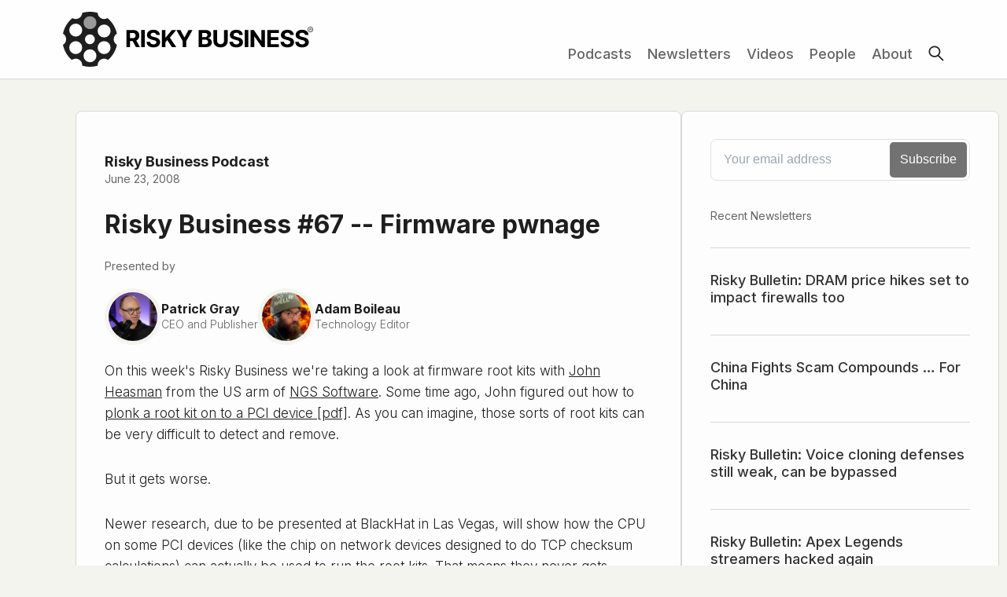

--- FILE ---
content_type: text/html
request_url: https://risky.biz/netcasts/risky-business/risky-business-67-firmware-pwnage/
body_size: 9063
content:
<!DOCTYPE html>
<html>
<head>
    <meta charset="utf-8">
    <meta http-equiv="X-UA-Compatible" content="IE=edge,chrome=1">
    <meta name="viewport" content="width=device-width, initial-scale=1">

    <link rel="apple-touch-icon" sizes="180x180" href="/apple-touch-icon.png">
    <link rel="icon" type="image/png" sizes="32x32" href="/favicon-32x32.png">
    <link rel="icon" type="image/png" sizes="16x16" href="/favicon-16x16.png">

	<link rel="me" href="https://infosec.exchange/@riskybiz">
    <meta name="msapplication-TileColor" content="#ffffff">
    <meta name="msapplication-TileImage" content="/ms-icon-144x144.png">
    <meta name="theme-color" content="#ffffff">
    
    <title>Risky Business #67 -- Firmware pwnage - Risky Business Media</title>
    <meta property="og:image" content="/static/img/RB-OG-Social.jpg">


    
    <meta name="author" content="Patrick Gray" />


  <meta name="description" content="Risky Business #67 -- Firmware pwnage" />





<meta name="keywords" content=", risky business, cybersecurity, news, June 2008" />


    <link rel="alternate" type="application/rss+xml" title="RSS" href="/rss.xml">

    <!-- syntax highlighting CSS -->
    <link rel="stylesheet" href="/static/css/syntax.css">

    <!-- Bootstrap core CSS -->
    <!-- Latest compiled and minified CSS -->
    <!-- <link rel="stylesheet" href="https://maxcdn.bootstrapcdn.com/bootstrap/3.3.6/css/bootstrap.min.css" integrity="sha384-1q8mTJOASx8j1Au+a5WDVnPi2lkFfwwEAa8hDDdjZlpLegxhjVME1fgjWPGmkzs7" crossorigin="anonymous"> -->

    <!-- Latest compiled and minified JavaScript -->


    <!-- Fonts -->
    <link href="//fonts.googleapis.com/css2?family=Fira+Sans:ital@0;1&family=Roboto+Condensed:ital,wght@0,300;0,400;0,700;1,300;1,400&display=swap" rel="stylesheet">

    <!-- Custom CSS -->
    <link rel="stylesheet" href="/static/css/super-search.css">
    <!-- <link rel="stylesheet" href="/static/css/main.css"> -->
    <link rel="stylesheet" href="/static/css/style.css">
    <!-- <link rel="stylesheet" href="/static/css/risky-biz.css"> -->
    
    <link rel="stylesheet" href="/static/css/ghost.css">
    <link rel="stylesheet" href="/static/css/ghost-cards.css">

    
        <link rel="alternate" type="application/json+oembed" href="https://risky.biz/netcasts/risky-business/risky-business-67-firmware-pwnage/oembed.json"  title="Risky Business #67 -- Firmware pwnage">
    

    <!-- Global site tag (gtag.js) - Google Analytics -->
    <!-- <script async src="https://www.googletagmanager.com/gtag/js?id=G-5ZMW0SZRCS"></script>
    
    <script>
        window.dataLayer = window.dataLayer || [];
        function gtag(){dataLayer.push(arguments);}
        gtag('js', new Date());
        gtag('config', 'G-5ZMW0SZRCS');
    </script>
    -->
        <!-- Google tag (gtag.js) -->
    <script async src="https://www.googletagmanager.com/gtag/js?id=G-H5J1WJ5ECX"></script>
    <script>
      window.dataLayer = window.dataLayer || [];
      function gtag(){dataLayer.push(arguments);}
      gtag('js', new Date());

      gtag('config', 'G-H5J1WJ5ECX');
    </script>


    <!-- jQuery is loaded in the foot. -->

       <script>
    <!-- Custom Audio Player -->
    document.addEventListener('DOMContentLoaded', function () {
        const players = document.querySelectorAll('.custom-audio-player');

        players.forEach(function (player) {
            const audio = player.querySelector('.audioElement');
            const playPauseBtn = player.querySelector('.playPauseBtn');
            const progressBar = player.querySelector('.progressBar');
            const currentTimeEl = player.querySelector('.currentTime');
            const durationEl = player.querySelector('.duration');

            // Check if all elements are found
            if (!audio || !playPauseBtn || !progressBar || !currentTimeEl || !durationEl ) {
                console.error('One or more player elements not found:', { audio, playPauseBtn, progressBar, currentTimeEl, durationEl, eqImage });
                return; // Exit the function to prevent further errors
            }

            playPauseBtn.addEventListener('click', () => {
                if (audio.paused) {
                    audio.play();
                    playPauseBtn.textContent = '⏸';

                    // GA4 event for starting audio, bah
                    gtag('event', 'audio_play', {
                      'content_title': "Risky Business #67 -- Firmware pwnage",
                      'content_type': 'audio'
                    });


                } else {
                    audio.pause();
                    playPauseBtn.textContent = '▶';
                }
            });

            audio.addEventListener('timeupdate', () => {
                progressBar.value = (audio.currentTime / audio.duration) * 100;
                currentTimeEl.textContent = formatTime(audio.currentTime);
            });

            audio.addEventListener('loadedmetadata', () => {
                durationEl.textContent = formatTime(audio.duration);
            });

            progressBar.addEventListener('input', () => {
                audio.currentTime = (progressBar.value / 100) * audio.duration;
            });

            function formatTime(seconds) {
                const minutes = Math.floor(seconds / 60);
                const secs = Math.floor(seconds % 60);
                return `${minutes}:${secs < 10 ? '0' : ''}${secs}`;
            }
        });
    });
</script>




     <!-- JavaScript for toggling the hamburger menu -->
        <script>
            function toggleNav() {
            const nav = document.querySelector('.nav');
            const hamburger = document.querySelector('.hamburger');

            if (nav.classList.contains('active')) {
                // Start fading out and sliding up
                nav.classList.remove('active');
                nav.classList.add('hide');

                // Remove the hide class after the transition completes (300ms)
                setTimeout(() => {
                    nav.classList.remove('hide');
                    nav.style.display = 'none'; // Ensure it's hidden
                }, 300);
            } else {
                // Make it visible before the animation starts
                nav.style.display = 'flex';
                setTimeout(() => {
                    // Start fading in and sliding down
                    nav.classList.add('active');
                }, 10);
            }

            // Toggle the hamburger icon to an "X"
            hamburger.classList.toggle('active');
        }

            // Ensure the nav is visible on resize for desktop view
            window.addEventListener('resize', function() {
                const nav = document.querySelector('.nav');
                if (window.innerWidth >= 1024) {
                    nav.style.display = 'flex'; // Reset inline styles
                } else if (!nav.classList.contains('active')) {
                    nav.style.display = 'none'; // Hide the menu on small screens if it's not active
                }
    });
        </script>
</head>

<body>

    <div class="wrapper">
    <!-- Header Section -->
<header class="header">
    <div class="container">
        <a href="/"><img src="/static/img/RB-LOGO-ICON.svg" alt="Logo" class="logo logoicon"><img src="/static/img/RB-LOGO-TEXT.svg" alt="Logo" class="logo"></a>

        <!-- 
        <script>
            document.addEventListener("DOMContentLoaded", function() {
                const logo = document.getElementById("logo");
                const currentTime = new Date().getTime(); // Get current timestamp
                logo.src = `/static/img/RB-Logo_WEB-NOCLICK.gif?${currentTime}`;

                // Preload the SVG
                const svgPreload = new Image();
                svgPreload.src = "/static/img/RB_Site_Logo.svg";

                // After 6 seconds, switch to the SVG
                setTimeout(() => {
                    logo.src = svgPreload.src;
                }, 3300);
            });
        </script>
-->



        <!-- Menu Icon -->
        <div class="hamburger" onclick="toggleNav()">
            <div></div>
            <div></div>
            <div></div>
        </div>

        <nav class="nav">
            <h3><a href="/podcasts/" class="">Podcasts</a></h3>
            <h3><a href="/newsletters/" class="">Newsletters</a></h3>
            <h3><a href="/videos/" class="">Videos</a></h3>
            <h3><a href="/people/" class="">People</a></h3>
            <h3><a href="/about/" class="">About</a></h3>
            <h3><a href="/search" class=""><span class="searchtext">Search</span><img src="/static/img/icons/search_icon.svg" class="searchicon"></a></h3>
        </nav>
    </div>
</header>


    <!-- Main Content Section -->
    <main class="container main-content">   

                <section class="content-wrapper"> 
    <div class="content-main">
        <div class="feed post-content">
                             <!-- Display the post category -->
                            <div class="post-category">
                                <span>
                                        <h3>Risky Business Podcast</h3>
                                    
                                </span> <!-- Joins multiple categories with a comma -->
                            </div>

                            <!-- Display the post published date -->
                            <div class="post-date">
                                <span><h3>June 23, 2008</h3></span> <!-- Formats date as 'Month Day, Year' -->
                            </div>

                            <div class="spacer-10"></div>
                            <div class="spacer-20"></div>
                            
                            <h2 class="post-title">Risky Business #67 -- Firmware pwnage</h2>
           
                            
                                <!-- PRESENTER BLOCK -->
                                <p class="small">Presented by</p>
                                <div class="presenters">
                                    
                                        <div class="presenter">
    
    <img src="/static/img/patrick-gray.jpg" 
     alt="Patrick Gray">

    <div class="presenter-info">
        <strong>Patrick Gray</strong>
        <p>CEO and Publisher</p>
    </div>
</div>

                                    
                                        <div class="presenter">
    
    <img src="/static/img/adam-boileau.jpg" 
     alt="Adam Boileau">

    <div class="presenter-info">
        <strong>Adam Boileau</strong>
        <p>Technology Editor</p>
    </div>
</div>

                                    
                                </div>
                              
                                    
            
            <!-- <div class="tagline">Previously on Risky Business...</div> -->
            

             <p>On this week's Risky Business we're taking a look at firmware root kits with <a href="http://heasman.blogspot.com" target="new">John Heasman</a> from the US arm of <a href="http://ngssoftware.com" target="new">NGS Software</a>. Some time ago, John figured out how to <a href="http://www.ngssoftware.com/research/papers/Implementing_And_Detecting_A_PCI_Rootkit.pdf" target="new">plonk a root kit on to a PCI device [pdf]</a>. As you can imagine, those sorts of root kits can be very difficult to detect and remove.</p>
<!--excerpt-above-->

<p>But it gets worse.</p>
<p>Newer research, due to be presented at BlackHat in Las Vegas, will show how the CPU on some PCI devices (like the chip on network devices designed to do TCP checksum calculations) can actually be used to run the root kits. That means they never gets loaded into main memory. Try detecting that! </p>
<p>Also on this week's show, Munir Kotadia from <a href="http://www.zdnet.com.au/news/" target="new">ZDNet Australia</a> joins us to discuss the week's news.</p>

                            <div class="spacer-10"></div>
                            <div class="spacer-20"></div>  

            
                <!-- MAIN PLAYER -->
                    <!-- Audio player -->


                                        <div class="custom-audio-player">
                                            <audio class="audioElement" preload="none">
                                                <source src="https://dts.podtrac.com/redirect.mp3/media3.risky.biz/RB67.mp3" type="audio/mpeg">
                                                Your browser does not support the audio element.
                                            </audio>
                                        
                                      
                                            <!-- Title -->
                                            <div class="playerTitle">Risky Business #67 -- Firmware pwnage</div>
                                             
                                            <!-- Player Controls and Progress Bar -->
                                            <div class="player-controls">
                                                <button class="playPauseBtn">▶</button>
                                                <input type="range" class="progressBar" value="0" min="0" max="100" />
                                                <span class="currentTime">0:00</span> / 
                                                
                                                
                                                
                                                
                                                <span class="duration">
                                                  25:07
                                                </span>


                                            </div>
                                            
                                            <!-- Subscribe Buttons -->
                                            <div id="subscribeButtons">
                                                <div class="subscribe-icons"> 
                                                    <div class="subscribe-Text"><strong>Subscribe &nbsp;</strong></div>    
                                                    

                                                    
                                                        <a href="https://podcasts.apple.com/au/podcast/risky-business/id216478078" class="icon apple-podcast" target="_new"></a>
                                                        <a href="https://overcast.fm/itunes216478078" class="icon overcast-podcast" target="_new"></a>
                                                        <a href="https://pca.st/riskybiz" class="icon pocketcast-podcast" target="_new"></a>
                                                        <a href="https://open.spotify.com/show/2jzD9zn7R2d6erZz2ULLeQ" class="icon spotify-podcast" target="_new"></a>
                                                        <a href="https://risky.biz/feeds/risky-business" class="icon rss-podcast" target="_new"></a>
                                                                                                    
                                                    
                                                </div>
                                                <img src="/static/img/RB_Site_Logo.svg" alt="Logo" class="logo playerLogo">
                                            </div>
                                        </div>                      

                                         
                <!-- END MAIN PLAYER -->
            


            <article>

                             <div class="spacer-20"></div> 
                           

                            <div class="spacer-10"></div>
                            <div class="spacer-20"></div> 

                       


            </article>


<!--
            
            
                
                
                    
                        
                    
                
            
                
                
                    
                        
                    
                
            
                
                
                    
                        
                    
                
            
                
                
                    
                        
                            
         <div class="panel-body">
                <h4>Related Posts</h4>
                <ul>
                            
                    <li class="relatedPost">
                        <a href="/RB820/">Risky Business #820 -- Asian fraud kingpin will face Chinese justice (pew pew!)</a>
                            
                                (Categories:
                                
                                    <a href="/category/risky-business">Risky Business</a>
                                    
                                )
                            
                    </li>
                            
                            
                        
                    
                
            
                
                
                    
                        
                    
                
            
                
                
                    
                        
                    
                
            
                
                
                    
                        
                    
                
            
                
                
                    
                        
                            
                    <li class="relatedPost">
                        <a href="/HTWGO1/">How the World Got Owned Episode 1: The 1980s</a>
                            
                                (Categories:
                                
                                    <a href="/category/risky-business">Risky Business</a>
                                    
                                )
                            
                    </li>
                            
                            
                        
                    
                
            
                
                
                    
                        
                    
                
            
                
                
                    
                        
                    
                
            
                
                
                    
                        
                            
                    <li class="relatedPost">
                        <a href="/RB819/">Risky Business #819 -- Venezuela (credibly?!) blames USA for wiper attack</a>
                            
                                (Categories:
                                
                                    <a href="/category/risky-business">Risky Business</a>
                                    
                                )
                            
                    </li>
                            
                            
                        
                    
                
            
                
                
                    
                        
                    
                
            
                
                
                    
                        
                    
                
            
                
                
                    
                        
                    
                
            
                
                
                    
                        
                    
                
            
                
                
                    
                        
                    
                
            
                
                
                    
                        
                            
                    <li class="relatedPost">
                        <a href="/soapbox103/">Risky Biz Soap Box: Graph the planet!</a>
                            
                                (Categories:
                                
                                    <a href="/category/risky-business">Risky Business</a>
                                    
                                )
                            
                    </li>
                            
                            
                        
                    
                
            
                
                
                    
                        
                            
                    <li class="relatedPost">
                        <a href="/RB818/">Risky Business #818 -- React2Shell is a fun one</a>
                            
                                (Categories:
                                
                                    <a href="/category/risky-business">Risky Business</a>
                                    
                                )
                            
                    </li>
                            
                            
                        
                    
                
            
                
                
                    
                        
                    
                
            
                
                
                    
                        
                    
                
            
                
                
                    
                        
                    
                
            
                
                
                    
                        
                            
                    <li class="relatedPost">
                        <a href="/RB817/">Risky Business #817 -- Less carnage than your usual Thanksgiving</a>
                            
                                (Categories:
                                
                                    <a href="/category/risky-business">Risky Business</a>
                                    
                                )
                            
                    </li>
                            
                            
                        
                    
                
            
                
                
                    
                        
                    
                
            
                
                
                    
                        
                    
                
            
                
                
                    
                        
                    
                
            
                
                
                    
                        
                    
                
            
                
                
                    
                        
                    
                
            
                
                
                    
                        
                    
                
            
                
                
                    
                        
                    
                
            
                
                
                    
                        
                    
                
            
                
                
                    
                        
                    
                
            
                
                
                    
                        
                    
                
            
                
                
                    
                        
                    
                
            
                
                
                    
                        
                    
                
            
                
                
                    
                        
                    
                
            
                
                
                    
                        
                    
                
            
                
                
                    
                        
                    
                
            
                
                
                    
                        
                    
                
            
                
                
                    
                        
                    
                
            
                
                
                    
                        
                    
                
            
                
                
                    
                        
                    
                
            
                
                
                    
                        
                    
                
            
                
                
                    
                        
                    
                
            
                
                
                    
                        
                    
                
            
                
                
                    
                        
                    
                
            
                
                
                    
                        
                    
                
            
                
                
                    
                        
                    
                
            
                
                
                    
                        
                    
                
            
                
                
                    
                        
                    
                
            
                
                
                    
                        
                    
                
            
                
                
                    
                        
                    
                
            
                
                
                    
                        
                    
                
            
                
                
                    
                        
                    
                
            
                
                
                    
                        
                    
                
            
                
                
                    
                        
                    
                
            
                
                
                    
                        
                    
                
            
                
                
                    
                        
                    
                
            
                
                
                    
                        
                    
                
            
                
                
                    
                        
                    
                
            
                
                
                    
                        
                    
                
            
                
                
                    
                        
                    
                
            
                
                
                    
                        
                    
                
            
                
                
                    
                        
                    
                
            
                
                
                    
                        
                    
                
            
                
                
                    
                        
                    
                
            
                
                
                    
                        
                    
                
            
                
                
                    
                        
                    
                
            
                
                
                    
                        
                    
                
            
                
                
                    
                        
                    
                
            
                
                
                    
                        
                    
                
            
                
                
                    
                        
                    
                
            
                
                
                    
                        
                    
                
            
                
                
                    
                        
                    
                
            
                
                
                    
                        
                    
                
            
                
                
                    
                        
                    
                
            
                
                
                    
                        
                    
                
            
                
                
                    
                        
                    
                
            
                
                
                    
                        
                    
                
            
                
                
                    
                        
                    
                
            
                
                
                    
                        
                    
                
            
                
                
                    
                        
                    
                
            
                
                
                    
                        
                    
                
            
                
                
                    
                        
                    
                
            
                
                
                    
                        
                    
                
            
                
                
                    
                        
                    
                
            
                
                
                    
                        
                    
                
            
                
                
                    
                        
                    
                
            
                
                
                    
                        
                    
                
            
                
                
                    
                        
                    
                
            
                
                
                    
                        
                    
                
            
                
                
                    
                        
                    
                
            
                
                
                    
                        
                    
                
            
                
                
                    
                        
                    
                
            
                
                
                    
                        
                    
                
            
                
                
                    
                        
                    
                
            
                
                
                    
                        
                    
                
            
                
                
                    
                        
                    
                
            
                
                
                    
                        
                    
                
            
                
                
                    
                        
                    
                
            
                
                
                    
                        
                    
                
            
                
                
                    
                        
                    
                
            
                
                
                    
                        
                    
                
            
                
                
                    
                        
                    
                
            
                
                
                    
                        
                    
                
            
                
                
                    
                        
                    
                
            
                
                
                    
                        
                    
                
            
                
                
                    
                        
                    
                
            
                
                
                    
                        
                    
                
            
                
                
                    
                        
                    
                
            
                
                
                    
                        
                    
                
            
                
                
                    
                        
                    
                
            
                
                
                    
                        
                    
                
            
                
                
                    
                        
                    
                
            
                
                
                    
                        
                    
                
            
                
                
                    
                        
                    
                
            
                
                
                    
                        
                    
                
            
                
                
                    
                        
                    
                
            
                
                
                    
                        
                    
                
            
                
                
                    
                        
                    
                
            
                
                
                    
                        
                    
                
            
                
                
                    
                        
                    
                
            
                
                
                    
                        
                    
                
            
                
                
                    
                        
                    
                
            
                
                
                    
                        
                    
                
            
                
                
                    
                        
                    
                
            
                
                
                    
                        
                    
                
            
                
                
                    
                        
                    
                
            
                
                
                    
                        
                    
                
            
                
                
                    
                        
                    
                
            
                
                
                    
                        
                    
                
            
                
                
                    
                        
                    
                
            
                
                
                    
                        
                    
                
            
                
                
                    
                        
                    
                
            
                
                
                    
                        
                    
                
            
                
                
                    
                        
                    
                
            
                
                
                    
                        
                    
                
            
                
                
                    
                        
                    
                
            
                
                
                    
                        
                    
                
            
                
                
                    
                        
                    
                
            
                
                
                    
                        
                    
                
            
                
                
                    
                        
                    
                
            
                
                
                    
                        
                    
                
            
                
                
                    
                        
                    
                
            
                
                
                    
                        
                    
                
            
                
                
                    
                        
                    
                
            
                
                
                    
                        
                    
                
            
                
                
                    
                        
                    
                
            
                
                
                    
                        
                    
                
            
                
                
                    
                        
                    
                
            
                
                
                    
                        
                    
                
            
                
                
                    
                        
                    
                
            
                
                
                    
                        
                    
                
            
                
                
                    
                        
                    
                
            
                
                
                    
                        
                    
                
            
                
                
                    
                        
                    
                
            
                
                
                    
                        
                    
                
            
                
                
                    
                        
                    
                
            
                
                
                    
                        
                    
                
            
                
                
                    
                        
                    
                
            
                
                
                    
                        
                    
                
            
                
                
                    
                        
                    
                
            
                
                
                    
                        
                    
                
            
                
                
                    
                        
                    
                
            
                
                
                    
                        
                    
                
            
                
                
                    
                        
                    
                
            
                
                
                    
                        
                    
                
            
                
                
                    
                        
                    
                
            
                
                
                    
                        
                    
                
            
                
                
                    
                        
                    
                
            
                
                
                    
                        
                    
                
            
                
                
                    
                        
                    
                
            
                
                
                    
                        
                    
                
            
                
                
                    
                        
                    
                
            
                
                
                    
                        
                    
                
            
                
                
                    
                        
                    
                
            
                
                
                    
                        
                    
                
            
                
                
                    
                        
                    
                
            
                
                
                    
                        
                    
                
            
                
                
                    
                        
                    
                
            
                
                
                    
                        
                    
                
            
                
                
                    
                        
                    
                
            
                
                
                    
                        
                    
                
            
                
                
                    
                        
                    
                
            
                
                
                    
                        
                    
                
            
                
                
                    
                        
                    
                
            
                
                
                    
                        
                    
                
            
                
                
                    
                        
                    
                
            
                
                
                    
                        
                    
                
            
                
                
                    
                        
                    
                
            
                
                
                    
                        
                    
                
            
                
                
                    
                        
                    
                
            
                
                
                    
                        
                    
                
            
                
                
                    
                        
                    
                
            
                
                
                    
                        
                    
                
            
                
                
                    
                        
                    
                
            
                
                
                    
                        
                    
                
            
                
                
                    
                        
                    
                
            
                
                
                    
                        
                    
                
            
                
                
                    
                        
                    
                
            
                
                
                    
                        
                    
                
            
                
                
                    
                        
                    
                
            
                
                
                    
                        
                    
                
            
                
                
                    
                        
                    
                
            
                
                
                    
                        
                    
                
            
                
                
                    
                        
                    
                
            
                
                
                    
                        
                    
                
            
                
                
                    
                        
                    
                
            
                
                
                    
                        
                    
                
            
                
                
                    
                        
                    
                
            
                
                
                    
                        
                    
                
            
                
                
                    
                        
                    
                
            
                
                
                    
                        
                    
                
            
                
                
                    
                        
                    
                
            
                
                
                    
                        
                    
                
            
                
                
                    
                        
                    
                
            
                
                
                    
                        
                    
                
            
                
                
                    
                        
                    
                
            
                
                
                    
                        
                    
                
            
                
                
                    
                        
                    
                
            
                
                
                    
                        
                    
                
            
                
                
                    
                        
                    
                
            
                
                
                    
                        
                    
                
            
                
                
                    
                        
                    
                
            
                
                
                    
                        
                    
                
            
                
                
                    
                        
                    
                
            
                
                
                    
                        
                    
                
            
                
                
                    
                        
                    
                
            
                
                
                    
                        
                    
                
            
                
                
                    
                        
                    
                
            
                
                
                    
                        
                    
                
            
                
                
                    
                        
                    
                
            
                
                
                    
                        
                    
                
            
                
                
                    
                        
                    
                
            
                
                
                    
                        
                    
                
            
                
                
                    
                        
                    
                
            
                
                
                    
                        
                    
                
            
                
                
                    
                        
                    
                
            
                
                
                    
                        
                    
                
            
                
                
                    
                        
                    
                
            
                
                
                    
                        
                    
                
            
                
                
                    
                        
                    
                
            
                
                
                    
                        
                    
                
            
                
                
                    
                        
                    
                
            
                
                
                    
                        
                    
                
            
                
                
                    
                        
                    
                
            
                
                
                    
                        
                    
                
            
                
                
                    
                        
                    
                
            
                
                
                    
                        
                    
                
            
                
                
                    
                        
                    
                
            
                
                
                    
                        
                    
                
            
                
                
                    
                        
                    
                
            
                
                
                    
                        
                    
                
            
                
                
                    
                        
                    
                
            
                
                
                    
                        
                    
                
            
                
                
                    
                        
                    
                
            
                
                
                    
                        
                    
                
            
                
                
                    
                        
                    
                
            
                
                
                    
                        
                    
                
            
                
                
                    
                        
                    
                
            
                
                
                    
                        
                    
                
            
                
                
                    
                        
                    
                
            
                
                
                    
                        
                    
                
            
                
                
                    
                        
                    
                
            
                
                
                    
                        
                    
                
            
                
                
                    
                        
                    
                
            
                
                
                    
                        
                    
                
            
                
                
                    
                        
                    
                
            
                
                
                    
                        
                    
                
            
                
                
                    
                        
                    
                
            
                
                
                    
                        
                    
                
            
                
                
                    
                        
                    
                
            
                
                
                    
                        
                    
                
            
                
                
                    
                        
                    
                
            
                
                
                    
                        
                    
                
            
                
                
                    
                        
                    
                
            
                
                
                    
                        
                    
                
            
                
                
                    
                        
                    
                
            
                
                
                    
                        
                    
                
            
                
                
                    
                        
                    
                
            
                
                
                    
                        
                    
                
            
                
                
                    
                        
                    
                
            
                
                
                    
                        
                    
                
            
                
                
                    
                        
                    
                
            
                
                
                    
                        
                    
                
            
                
                
                    
                        
                    
                
            
                
                
                    
                        
                    
                
            
                
                
                    
                        
                    
                
            
                
                
                    
                        
                    
                
            
                
                
                    
                        
                    
                
            
                
                
                    
                        
                    
                
            
                
                
                    
                        
                    
                
            
                
                
                    
                        
                    
                
            
                
                
                    
                        
                    
                
            
                
                
                    
                        
                    
                
            
                
                
                    
                        
                    
                
            
                
                
                    
                        
                    
                
            
                
                
                    
                        
                    
                
            
                
                
                    
                        
                    
                
            
                
                
                    
                        
                    
                
            
                
                
                    
                        
                    
                
            
                
                
                    
                        
                    
                
            
                
                
                    
                        
                    
                
            
                
                
                    
                        
                    
                
            
                
                
                    
                        
                    
                
            
                
                
                    
                        
                    
                
            
                
                
                    
                        
                    
                
            
                
                
                    
                        
                    
                
            
                
                
                    
                        
                    
                
            
                
                
                    
                        
                    
                
            
                
                
                    
                        
                    
                
            
                
                
                    
                        
                    
                
            
                
                
                    
                        
                    
                
            
                
                
                    
                        
                    
                
            
                
                
                    
                        
                    
                
            
                
                
                    
                        
                    
                
            
                
                
                    
                        
                    
                
            
                
                
                    
                        
                    
                
            
                
                
                    
                        
                    
                
            
                
                
                    
                        
                    
                
            
                
                
                    
                        
                    
                
            
                
                
                    
                        
                    
                
            
                
                
                    
                        
                    
                
            
                
                
                    
                        
                    
                
            
                
                
                    
                        
                    
                
            
                
                
                    
                        
                    
                
            
                
                
                    
                        
                    
                
            
                
                
                    
                        
                    
                
            
                
                
                    
                        
                    
                
            
                
                
                    
                        
                    
                
            
                
                
                    
                        
                    
                
            
                
                
                    
                        
                    
                
            
                
                
                    
                        
                    
                
            
                
                
                    
                        
                    
                
            
                
                
                    
                        
                    
                
            
                
                
                    
                        
                    
                
            
                
                
                    
                        
                    
                
            
                
                
                    
                        
                    
                
            
                
                
                    
                        
                    
                
            
                
                
                    
                        
                    
                
            
                
                
                    
                        
                    
                
            
                
                
                    
                        
                    
                
            
                
                
                    
                        
                    
                
            
                
                
                    
                        
                    
                
            
                
                
                    
                        
                    
                
            
                
                
                    
                        
                    
                
            
                
                
                    
                        
                    
                
            
                
                
                    
                        
                    
                
            
                
                
                    
                        
                    
                
            
                
                
                    
                        
                    
                
            
                
                
                    
                        
                    
                
            
                
                
                    
                        
                    
                
            
                
                
                    
                        
                    
                
            
                
                
                    
                        
                    
                
            
                
                
                    
                        
                    
                
            
                
                
                    
                        
                    
                
            
                
                
                    
                        
                    
                
            
                
                
                    
                        
                    
                
            
                
                
                    
                        
                    
                
            
                
                
                    
                        
                    
                
            
                
                
                    
                        
                    
                
            
                
                
                    
                        
                    
                
            
                
                
                    
                        
                    
                
            
                
                
                    
                        
                    
                
            
                
                
                    
                        
                    
                
            
                
                
                    
                        
                    
                
            
                
                
                    
                        
                    
                
            
                
                
                    
                        
                    
                
            
                
                
                    
                        
                    
                
            
                
                
                    
                        
                    
                
            
                
                
                    
                        
                    
                
            
                
                
                    
                        
                    
                
            
                
                
                    
                        
                    
                
            
                
                
                    
                        
                    
                
            
                
                
                    
                        
                    
                
            
                
                
                    
                        
                    
                
            
                
                
                    
                        
                    
                
            
                
                
                    
                        
                    
                
            
                
                
                    
                        
                    
                
            
                
                
                    
                        
                    
                
            
                
                
                    
                        
                    
                
            
                
                
                    
                        
                    
                
            
                
                
                    
                        
                    
                
            
                
                
                    
                        
                    
                
            
                
                
                    
                        
                    
                
            
                
                
                    
                        
                    
                
            
                
                
                    
                        
                    
                
            
                
                
                    
                        
                    
                
            
                
                
                    
                        
                    
                
            
                
                
                    
                        
                    
                
            
                
                
                    
                        
                    
                
            
                
                
                    
                        
                    
                
            
                
                
                    
                        
                    
                
            
                
                
                    
                        
                    
                
            
                
                
                    
                        
                    
                
            
                
                
                    
                        
                    
                
            
                
                
                    
                        
                    
                
            
                
                
                    
                        
                    
                
            
                
                
                    
                        
                    
                
            
                
                
                    
                        
                    
                
            
                
                
                    
                        
                    
                
            
                
                
                    
                        
                    
                
            
                
                
                    
                        
                    
                
            
                
                
                    
                        
                    
                
            
                
                
                    
                        
                    
                
            
                
                
                    
                        
                    
                
            
                
                
                    
                        
                    
                
            
                
                
                    
                        
                    
                
            
                
                
                    
                        
                    
                
            
                
                
                    
                        
                    
                
            
                
                
                    
                        
                    
                
            
                
                
                    
                        
                    
                
            
                
                
                    
                        
                    
                
            
                
                
                    
                        
                    
                
            
                
                
                    
                        
                    
                
            
                
                
                    
                        
                    
                
            
                
                
                    
                        
                    
                
            
                
                
                    
                        
                    
                
            
                
                
                    
                        
                    
                
            
                
                
                    
                        
                    
                
            
                
                
                    
                        
                    
                
            
                
                
                    
                        
                    
                
            
                
                
                    
                        
                    
                
            
                
                
                    
                        
                    
                
            
                
                
                    
                        
                    
                
            
                
                
                    
                        
                    
                
            
                
                
                    
                        
                    
                
            
                
                
                    
                        
                    
                
            
                
                
                    
                        
                    
                
            
                
                
                    
                        
                    
                
            
                
                
                    
                        
                    
                
            
                
                
                    
                        
                    
                
            
                
                
                    
                        
                    
                
            
                
                
                    
                        
                    
                
            
                
                
                    
                        
                    
                
            
                
                
                    
                        
                    
                
            
                
                
                    
                        
                    
                
            
                
                
                    
                        
                    
                
            
                
                
                    
                        
                    
                
            
                
                
                    
                        
                    
                
            
                
                
                    
                        
                    
                
            
                
                
                    
                        
                    
                
            
                
                
                    
                        
                    
                
            
                
                
                    
                        
                    
                
            
                
                
                    
                        
                    
                
            
                
                
                    
                        
                    
                
            
                
                
                    
                        
                    
                
            
                
                
                    
                        
                    
                
            
                
                
                    
                        
                    
                
            
                
                
                    
                        
                    
                
            
                
                
                    
                        
                    
                
            
                
                
                    
                        
                    
                
            
                
                
                    
                        
                    
                
            
                
                
                    
                        
                    
                
            
                
                
                    
                        
                    
                
            
                
                
                    
                        
                    
                
            
                
                
                    
                        
                    
                
            
                
                
                    
                        
                    
                
            
                
                
                    
                        
                    
                
            
                
                
                    
                        
                    
                
            
                
                
                    
                        
                    
                
            
                
                
                    
                        
                    
                
            
                
                
                    
                        
                    
                
            
                
                
                    
                        
                    
                
            
                
                
                    
                        
                    
                
            
                
                
                    
                        
                    
                
            
                
                
                    
                        
                    
                
            
                
                
                    
                        
                    
                
            
                
                
                    
                        
                    
                
            
                
                
                    
                        
                    
                
            
                
                
                    
                        
                    
                
            
                
                
                    
                        
                    
                
            
                
                
                    
                        
                    
                
            
                
                
                    
                        
                    
                
            
                
                
                    
                        
                    
                
            
                
                
                    
                        
                    
                
            
                
                
                    
                        
                    
                
            
                
                
                    
                        
                    
                
            
                
                
                    
                        
                    
                
            
                
                
                    
                        
                    
                
            
                
                
                    
                        
                    
                
            
                
                
                    
                        
                    
                
            
                
                
                    
                        
                    
                
            
                
                
                    
                        
                    
                
            
                
                
                    
                        
                    
                
            
                
                
                    
                        
                    
                
            
                
                
                    
                        
                    
                
            
                
                
                    
                        
                    
                
            
                
                
                    
                        
                    
                
            
                
                
                    
                        
                    
                
            
                
                
                    
                        
                    
                
            
                
                
                    
                        
                    
                
            
                
                
                    
                        
                    
                
            
                
                
                    
                        
                    
                
            
                
                
                    
                        
                    
                
            
                
                
                    
                        
                    
                
            
                
                
                    
                        
                    
                
            
                
                
                    
                        
                    
                
            
                
                
                    
                        
                    
                
            
                
                
                    
                        
                    
                
            
                
                
                    
                        
                    
                
            
                
                
                    
                        
                    
                
            
                
                
                    
                        
                    
                
            
                
                
                    
                        
                    
                
            
                
                
                    
                        
                    
                
            
                
                
                    
                        
                    
                
            
                
                
                    
                        
                    
                
            
                
                
                    
                        
                    
                
            
                
                
                    
                        
                    
                
            
                
                
                    
                        
                    
                
            
                
                
                    
                        
                    
                
            
                
                
                    
                        
                    
                
            
                
                
                    
                        
                    
                
            
                
                
                    
                        
                    
                
            
                
                
                    
                        
                    
                
            
                
                
                    
                        
                    
                
            
                
                
                    
                        
                    
                
            
                
                
                    
                        
                    
                
            
                
                
                    
                        
                    
                
            
                
                
                    
                        
                    
                
            
                
                
                    
                        
                    
                
            
                
                
                    
                        
                    
                
            
                
                
                    
                        
                    
                
            
                
                
                    
                        
                    
                
            
                
                
                    
                        
                    
                
            
                
                
                    
                        
                    
                
            
                
                
                    
                        
                    
                
            
                
                
                    
                        
                    
                
            
                
                
                    
                        
                    
                
            
                
                
                    
                        
                    
                
            
                
                
                    
                        
                    
                
            
                
                
                    
                        
                    
                
            
                
                
                    
                        
                    
                
            
                
                
                    
                        
                    
                
            
                
                
                    
                        
                    
                
            
                
                
                    
                        
                    
                
            
                
                
                    
                        
                    
                
            
                
                
                    
                        
                    
                
            
                
                
                    
                        
                    
                
            
                
                
                    
                        
                    
                
            
                
                
                    
                        
                    
                
            
                
                
                    
                        
                    
                
            
                
                
                    
                        
                    
                
            
                
                
                    
                        
                    
                
            
                
                
                    
                        
                    
                
            
                
                
                    
                        
                    
                
            
                
                
                    
                        
                    
                
            
                
                
                    
                        
                    
                
            
                
                
                    
                        
                    
                
            
                
                
                    
                        
                    
                
            
                
                
                    
                        
                    
                
            
                
                
                    
                        
                    
                
            
                
                
                    
                        
                    
                
            
                
                
                    
                        
                    
                
            
                
                
                    
                        
                    
                
            
                
                
                    
                        
                    
                
            
                
                
                    
                        
                    
                
            
                
                
                    
                        
                    
                
            
                
                
                    
                        
                    
                
            
                
                
                    
                        
                    
                
            
                
                
                    
                        
                    
                
            
                
                
                    
                        
                    
                
            
                
                
                    
                        
                    
                
            
                
                
                    
                        
                    
                
            
                
                
                    
                        
                    
                
            
                
                
                    
                        
                    
                
            
                
                
                    
                        
                    
                
            
                
                
                    
                        
                    
                
            
                
                
                    
                        
                    
                
            
                
                
                    
                        
                    
                
            
                
                
                    
                        
                    
                
            
                
                
                    
                        
                    
                
            
                
                
                    
                        
                    
                
            
                
                
                    
                        
                    
                
            
                
                
                    
                        
                    
                
            
                
                
                    
                        
                    
                
            
                
                
                    
                        
                    
                
            
                
                
                    
                        
                    
                
            
                
                
                    
                        
                    
                
            
                
                
                    
                        
                    
                
            
                
                
                    
                        
                    
                
            
                
                
                    
                        
                    
                
            
                
                
                    
                        
                    
                
            
                
                
                    
                        
                    
                
            
                
                
                    
                        
                    
                
            
                
                
                    
                        
                    
                
            
                
                
                    
                        
                    
                
            
                
                
                    
                        
                    
                
            
                
                
                    
                        
                    
                
            
                
                
                    
                        
                    
                
            
                
                
                    
                        
                    
                
            
                
                
                    
                        
                    
                
            
                
                
                    
                        
                    
                
            
                
                
                    
                        
                    
                
            
                
                
                    
                        
                    
                
            
                
                
                    
                        
                    
                
            
                
                
                    
                        
                    
                
            
                
                
                    
                        
                    
                
            
                
                
                    
                        
                    
                
            
                
                
                    
                        
                    
                
            
                
                
                    
                        
                    
                
            
                
                
                    
                        
                    
                
            
                
                
                    
                        
                    
                
            
                
                
                    
                        
                    
                
            
                
                
                    
                        
                    
                
            
                
                
                    
                        
                    
                
            
                
                
                    
                        
                    
                
            
                
                
                    
                        
                    
                
            
                
                
                    
                        
                    
                
            
                
                
                    
                        
                    
                
            
                
                
                    
                        
                    
                
            
                
                
                    
                        
                    
                
            
                
                
                    
                        
                    
                
            
                
                
                    
                        
                    
                
            
                
                
                    
                        
                    
                
            
                
                
                    
                        
                    
                
            
                
                
                    
                        
                    
                
            
                
                
                    
                        
                    
                
            
                
                
                    
                        
                    
                
            
                
                
                    
                        
                    
                
            
                
                
                    
                        
                    
                
            
                
                
                    
                        
                    
                
            
                
                
                    
                        
                    
                
            
                
                
                    
                        
                    
                
            
                
                
                    
                        
                    
                
            
                
                
                    
                        
                    
                
            
                
                
                    
                        
                    
                
            
                
                
                    
                        
                    
                
            
                
                
                    
                        
                    
                
            
                
                
                    
                        
                    
                
            
                
                
                    
                        
                    
                
            
                
                
                    
                        
                    
                
            
                
                
                    
                        
                    
                
            
                
                
                    
                        
                    
                
            
                
                
                    
                        
                    
                
            
                
                
                    
                        
                    
                
            
                
                
                    
                        
                    
                
            
                
                
                    
                        
                    
                
            
                
                
                    
                        
                    
                
            
                
                
                    
                        
                    
                
            
                
                
                    
                        
                    
                
            
                
                
                    
                        
                    
                
            
                
                
                    
                        
                    
                
            
                
                
                    
                        
                    
                
            
                
                
                    
                        
                    
                
            
                
                
                    
                        
                    
                
            
                
                
                    
                        
                    
                
            
                
                
                    
                        
                    
                
            
                
                
                    
                        
                    
                
            
                
                
                    
                        
                    
                
            
                
                
                    
                        
                    
                
            
                
                
                    
                        
                    
                
            
                
                
                    
                        
                    
                
            
                
                
                    
                        
                    
                
            
                
                
                    
                        
                    
                
            
                
                
                    
                        
                    
                
            
                
                
                    
                        
                    
                
            
                
                
                    
                        
                    
                
            
                
                
                    
                        
                    
                
            
                
                
                    
                        
                    
                
            
                
                
                    
                        
                    
                
            
                
                
                    
                        
                    
                
            
                
                
                    
                        
                    
                
            
                
                
                    
                        
                    
                
            
                
                
                    
                        
                    
                
            
                
                
                    
                        
                    
                
            
                
                
                    
                        
                    
                
            
                
                
                    
                        
                    
                
            
                
                
                    
                        
                    
                
            
                
                
                    
                        
                    
                
            
                
                
                    
                        
                    
                
            
                
                
                    
                        
                    
                
            
                
                
                    
                        
                    
                
            
                
                
                    
                        
                    
                
            
                
                
                    
                        
                    
                
            
                
                
                    
                        
                    
                
            
                
                
                    
                        
                    
                
            
                
                
                    
                        
                    
                
            
                
                
                    
                        
                    
                
            
                
                
                    
                        
                    
                
            
                
                
                    
                        
                    
                
            
                
                
                    
                        
                    
                
            
                
                
                    
                        
                    
                
            
                
                
                    
                        
                    
                
            
                
                
                    
                        
                    
                
            
                
                
                    
                        
                    
                
            
                
                
                    
                        
                    
                
            
                
                
                    
                        
                    
                
            
                
                
                    
                        
                    
                
            
                
                
                    
                        
                    
                
            
                
                
                    
                        
                    
                
            
                
                
                    
                        
                    
                
            
                
                
                    
                        
                    
                
            
                
                
                    
                        
                    
                
            
                
                
                    
                        
                    
                
            
                
                
                    
                        
                    
                
            
                
                
                    
                        
                    
                
            
                
                
                    
                        
                    
                
            
                
                
                    
                        
                    
                
            
                
                
                    
                        
                    
                
            
                
                
                    
                        
                    
                
            
                
                
                    
                        
                    
                
            
                
                
                    
                        
                    
                
            
                
                
                    
                        
                    
                
            
                
                
                    
                        
                    
                
            
                
                
                    
                        
                    
                
            
                
                
                    
                        
                    
                
            
                
                
                    
                        
                    
                
            
                
                
                    
                        
                    
                
            
                
                
                    
                        
                    
                
            
                
                
                    
                        
                    
                
            
                
                
                    
                        
                    
                
            
                
                
                    
                        
                    
                
            
                
                
                    
                        
                    
                
            
                
                
                    
                        
                    
                
            
                
                
                    
                        
                    
                
            
                
                
                    
                        
                    
                
            
                
                
                    
                        
                    
                
            
                
                
                    
                        
                    
                
            
                
                
                    
                        
                    
                
            
                
                
                    
                        
                    
                
            
                
                
                    
                        
                    
                
            
                
                
                    
                        
                    
                
            
                
                
                    
                        
                    
                
            
                
                
                    
                        
                    
                
            
                
                
                    
                        
                    
                
            
                
                
                    
                        
                    
                
            
                
                
                    
                        
                    
                
            
                
                
                    
                        
                    
                
            
                
                
                    
                        
                    
                
            
                
                
                    
                        
                    
                
            
                
                
                    
                        
                    
                
            
                
                
                    
                        
                    
                
            
                
                
                    
                        
                    
                
            
                
                
                    
                        
                    
                
            
                
                
                    
                        
                    
                
            
                
                
                    
                        
                    
                
            
                
                
                    
                        
                    
                
            
                
                
                    
                        
                    
                
            
                
                
                    
                        
                    
                
            
                
                
                    
                        
                    
                
            
                
                
                    
                        
                    
                
            
                
                
                    
                        
                    
                
            
                
                
                    
                        
                    
                
            
                
                
                    
                        
                    
                
            
                
                
                    
                        
                    
                
            
                
                
                    
                        
                    
                
            
                
                
                    
                        
                    
                
            
                
                
                    
                        
                    
                
            
                
                
                    
                        
                    
                
            
                
                
                    
                        
                    
                
            
                
                
                    
                        
                    
                
            
                
                
                    
                        
                    
                
            
                
                
                    
                        
                    
                
            
                
                
                    
                        
                    
                
            
                
                
                    
                        
                    
                
            
                
                
                    
                        
                    
                
            
                
                
                    
                        
                    
                
            
                
                
                    
                        
                    
                
            
                
                
                    
                        
                    
                
            
                
                
                    
                        
                    
                
            
                
                
                    
                        
                    
                
            
                
                
                    
                        
                    
                
            
                
                
                    
                        
                    
                
            
                
                
                    
                        
                    
                
            
                
                
                    
                        
                    
                
            
                
                
                    
                        
                    
                
            
                
                
                    
                        
                    
                
            
                
                
                    
                        
                    
                
            
                
                
                    
                        
                    
                
            
                
                
                    
                        
                    
                
            
                
                
                    
                        
                    
                
            
                
                
                    
                        
                    
                
            
                
                
                    
                        
                    
                
            
                
                
                    
                        
                    
                
            
                
                
                    
                        
                    
                
            
                
                
                    
                        
                    
                
            
                
                
                    
                        
                    
                
            
                
                
                    
                        
                    
                
            
                
                
                    
                        
                    
                
            
                
                
                    
                        
                    
                
            
                
                
                    
                        
                    
                
            
                
                
                    
                        
                    
                
            
                
                
                    
                        
                    
                
            
                
                
                    
                        
                    
                
            
                
                
                    
                        
                    
                
            
                
                
                    
                        
                    
                
            
                
                
                    
                        
                    
                
            
                
                
                    
                        
                    
                
            
                
                
                    
                        
                    
                
            
                
                
                    
                        
                    
                
            
                
                
                    
                        
                    
                
            
                
                
                    
                        
                    
                
            
                
                
                    
                        
                    
                
            
                
                
                    
                        
                    
                
            
                
                
                    
                        
                    
                
            
                
                
                    
                        
                    
                
            
                
                
                    
                        
                    
                
            
                
                
                    
                        
                    
                
            
                
                
                    
                        
                    
                
            
                
                
                    
                        
                    
                
            
                
                
                    
                        
                    
                
            
                
                
                    
                        
                    
                
            
                
                
                    
                        
                    
                
            
                
                
                    
                        
                    
                
            
                
                
                    
                        
                    
                
            
                
                
                    
                        
                    
                
            
                
                
                    
                        
                    
                
            
                
                
                    
                        
                    
                
            
                
                
                    
                        
                    
                
            
                
                
                    
                        
                    
                
            
                
                
                    
                        
                    
                
            
                
                
                    
                        
                    
                
            
                
                
                    
                        
                    
                
            
                
                
                    
                        
                    
                
            
                
                
                    
                        
                    
                
            
                
                
                    
                        
                    
                
            
                
                
                    
                        
                    
                
            
                
                
                    
                        
                    
                
            
                
                
                    
                        
                    
                
            
                
                
                    
                        
                    
                
            
                
                
                    
                        
                    
                
            
                
                
                    
                        
                    
                
            
                
                
                    
                        
                    
                
            
                
                
                    
                        
                    
                
            
                
                
                    
                        
                    
                
            
                
                
                    
                        
                    
                
            
                
                
                    
                        
                    
                
            
                
                
                    
                        
                    
                
            
                
                
                    
                        
                    
                
            
                
                
                    
                        
                    
                
            
                
                
                    
                        
                    
                
            
                
                
                    
                        
                    
                
            
                
                
                    
                        
                    
                
            
                
                
                    
                        
                    
                
            
                
                
                    
                        
                    
                
            
                
                
                    
                        
                    
                
            
                
                
                    
                        
                    
                
            
                
                
                    
                        
                    
                
            
                
                
                    
                        
                    
                
            
                
                
                    
                        
                    
                
            
                
                
                    
                        
                    
                
            
                
                
                    
                        
                    
                
            
                
                
                    
                        
                    
                
            
                
                
                    
                        
                    
                
            
                
                
                    
                        
                    
                
            
                
                
                    
                        
                    
                
            
                
                
                    
                        
                    
                
            
                
                
                    
                        
                    
                
            
                
                
                    
                        
                    
                
            
                
                
                    
                        
                    
                
            
                
                
                    
                        
                    
                
            
                
                
                    
                        
                    
                
            
                
                
                    
                        
                    
                
            
                
                
                    
                        
                    
                
            
                
                
                    
                        
                    
                
            
                
                
                    
                        
                    
                
            
                
                
                    
                        
                    
                
            
                
                
                    
                        
                    
                
            
                
                
                    
                        
                    
                
            
                
                
                    
                        
                    
                
            
                
                
                    
                        
                    
                
            
                
                
                    
                        
                    
                
            
                
                
                    
                        
                    
                
            
                
                
                    
                        
                    
                
            
                
                
                    
                        
                    
                
            
                
                
                    
                        
                    
                
            
                
                
                    
                        
                    
                
            
                
                
                    
                        
                    
                
            
                
                
                    
                        
                    
                
            
                
                
                    
                        
                    
                
            
                
                
                    
                        
                    
                
            
                
                
                    
                        
                    
                
            
                
                
                    
                        
                    
                
            
                
                
                    
                        
                    
                
            
                
                
                    
                        
                    
                
            
                
                
                    
                        
                    
                
            
                
                
                    
                        
                    
                
            
                
                
                    
                        
                    
                
            
                
                
                    
                        
                    
                
            
                
                
                    
                        
                    
                
            
                
                
                    
                        
                    
                
            
                
                
                    
                        
                    
                
            
                
                
                    
                        
                    
                
            
                
                
                    
                        
                    
                
            
                
                
                    
                        
                    
                
            
                
                
                    
                        
                    
                
            
                
                
                    
                        
                    
                
            
                
                
                    
                        
                    
                
            
                
                
                    
                        
                    
                
            
                
                
                    
                        
                    
                
            
                
                
                    
                        
                    
                
            
                
                
                    
                        
                    
                
            
                
                
                    
                        
                    
                
            
                
                
                    
                        
                    
                
            
                
                
                    
                        
                    
                
            
                
                
                    
                        
                    
                
            
                
                
                    
                        
                    
                
            
                
                
                    
                        
                    
                
            
                
                
                    
                        
                    
                
            
                
                
                    
                        
                    
                
            
                
                
                    
                        
                    
                
            
                
                
                    
                        
                    
                
            
                
                
                    
                        
                    
                
            
                
                
                    
                        
                    
                
            
                
                
                    
                        
                    
                
            
                
                
                    
                        
                    
                
            
                
                
                    
                        
                    
                
            
                
                
                    
                        
                    
                
            
                
                
                    
                        
                    
                
            
                
                
                    
                        
                    
                
            
                
                
                    
                        
                    
                
            
                
                
                    
                        
                    
                
            
                
                
                    
                        
                    
                
            
                
                
                    
                        
                    
                
            
                
                
                    
                        
                    
                
            
                
                
                    
                        
                    
                
            
                
                
                    
                        
                    
                
            
                
                
                    
                        
                    
                
            
                
                
                    
                        
                    
                
            
                
                
                    
                        
                    
                
            
                
                
                    
                        
                    
                
            
                
                
                    
                        
                    
                
            
                
                
                    
                        
                    
                
            
                
                
                    
                        
                    
                
            
                
                
                    
                        
                    
                
            
                
                
                    
                        
                    
                
            
                
                
                    
                        
                    
                
            
                
                
                    
                        
                    
                
            
                
                
                    
                        
                    
                
            
                
                
                    
                        
                    
                
            
                
                
                    
                        
                    
                
            
                
                
                    
                        
                    
                
            
                
                
                    
                        
                    
                
            
                
                
                    
                        
                    
                
            
                
                
                    
                        
                    
                
            
                
                
                    
                        
                    
                
            
                
                
                    
                        
                    
                
            
                
                
                    
                        
                    
                
            
                
                
                    
                        
                    
                
            
                
                
                    
                        
                    
                
            
                
                
                    
                        
                    
                
            
                
                
                    
                        
                    
                
            
                
                
                    
                        
                    
                
            
                
                
                    
                        
                    
                
            
                
                
                    
                        
                    
                
            
                
                
                    
                        
                    
                
            
                
                
                    
                        
                    
                
            
                
                
                    
                        
                    
                
            
                
                
                    
                        
                    
                
            
                
                
                    
                        
                    
                
            
                
                
                    
                        
                    
                
            
                
                
                    
                        
                    
                
            
                
                
                    
                        
                    
                
            
                
                
                    
                        
                    
                
            
                
                
                    
                        
                    
                
            
                
                
                    
                        
                    
                
            
                
                
                    
                        
                    
                
            
                
                
                    
                        
                    
                
            
                
                
                    
                        
                    
                
            
                
                
                    
                        
                    
                
            
                
                
                    
                        
                    
                
            
                
                
                    
                        
                    
                
            
                
                
                    
                        
                    
                
            
                
                
                    
                        
                    
                
            
                
                
                    
                        
                    
                
            
                
                
                    
                        
                    
                
            
                
                
                    
                        
                    
                
            
                
                
                    
                        
                    
                
            
                
                
                    
                        
                    
                
            
                
                
                    
                        
                    
                
            
                
                
                    
                        
                    
                
            
                
                
                    
                        
                    
                
            
                
                
                    
                        
                    
                
            
                
                
                    
                        
                    
                
            
                
                
                    
                        
                    
                
            
                
                
                    
                        
                    
                
            
                
                
                    
                        
                    
                
            
                
                
                    
                        
                    
                
            
                
                
                    
                        
                    
                
            
                
                
                    
                        
                    
                
            
                
                
                    
                        
                    
                
            
                
                
                    
                        
                    
                
            
                
                
                    
                        
                    
                
            
                
                
                    
                        
                    
                
            
                
                
                    
                        
                    
                
            
                
                
                    
                        
                    
                
            
                
                
                    
                        
                    
                
            
                
                
                    
                        
                    
                
            
                
                
                    
                        
                    
                
            
                
                
                    
                        
                    
                
            
                
                
                    
                        
                    
                
            
                
                
                    
                        
                    
                
            
                
                
                    
                        
                    
                
            
                
                
                    
                        
                    
                
            
                
                
                    
                        
                    
                
            
                
                
                    
                        
                    
                
            
                
                
                    
                        
                    
                
            
                
                
                    
                        
                    
                
            
                
                
                    
                        
                    
                
            
                
                
                    
                        
                    
                
            
                
                
                    
                        
                    
                
            
                
                
                    
                        
                    
                
            
                
                
                    
                        
                    
                
            
                
                
                    
                        
                    
                
            
                
                
                    
                        
                    
                
            
                
                
                    
                        
                    
                
            
                
                
                    
                        
                    
                
            
                
                
                    
                        
                    
                
            
                
                
                    
                        
                    
                
            
                
                
                    
                        
                    
                
            
                
                
                    
                        
                    
                
            
                
                
                    
                        
                    
                
            
                
                
                    
                        
                    
                
            
                
                
                    
                        
                    
                
            
                
                
                    
                        
                    
                
            
                
                
                    
                        
                    
                
            
                
                
                    
                        
                    
                
            
                
                
                    
                        
                    
                
            
                
                
                    
                        
                    
                
            
                
                
                    
                        
                    
                
            
                
                
                    
                        
                    
                
            
                
                
                    
                        
                    
                
            
                
                
                    
                        
                    
                
            
                
                
                    
                        
                    
                
            
                
                
                    
                        
                    
                
            
                
                
                    
                        
                    
                
            
                
                
                    
                        
                    
                
            
                
                
                    
                        
                    
                
            
                
                
                    
                        
                    
                
            
                
                
                    
                        
                    
                
            
                
                
                    
                        
                    
                
            
                
                
                    
                        
                    
                
            
                
                
                    
                        
                    
                
            
                
                
                    
                        
                    
                
            
                
                
                    
                        
                    
                
            
                
                
                    
                        
                    
                
            
                
                
                    
                        
                    
                
            
                
                
                    
                        
                    
                
            
                
                
                    
                        
                    
                
            
                
                
                    
                        
                    
                
            
                
                
                    
                        
                    
                
            
                
                
                    
                        
                    
                
            
                
                
                    
                        
                    
                
            
                
                
                    
                        
                    
                
            
                
                
                    
                        
                    
                
            
                
                
                    
                        
                    
                
            
                
                
                    
                        
                    
                
            
                
                
                    
                        
                    
                
            
                
                
                    
                        
                    
                
            
                
                
                    
                        
                    
                
            
                
                
                    
                        
                    
                
            
                
                
                    
                        
                    
                
            
                
                
                    
                        
                    
                
            
                
                
                    
                        
                    
                
            
                
                
                    
                        
                    
                
            
                
                
                    
                        
                    
                
            
                
                
                    
                        
                    
                
            
                
                
                    
                        
                    
                
            
                
                
                    
                        
                    
                
            
                
                
                    
                        
                    
                
            
                
                
                    
                        
                    
                
            
                
                
                    
                        
                    
                
            
                
                
                    
                        
                    
                
            
                
                
                    
                        
                    
                
            
                
                
                    
                        
                    
                
            
                
                
                    
                        
                    
                
            
                
                
                    
                        
                    
                
            
                
                
                    
                        
                    
                
            
                
                
                    
                        
                    
                
            
                
                
                    
                        
                    
                
            
                
                
                    
                        
                    
                
            
                
                
                    
                        
                    
                
            
                
                
                    
                        
                    
                
            
                
                
                    
                        
                    
                
            
                
                
                    
                        
                    
                
            
                
                
                    
                        
                    
                
            
                
                
                    
                        
                    
                
            
                
                
                    
                        
                    
                
            
                
                
                    
                        
                    
                
            
                
                
                    
                        
                    
                
            
                
                
                    
                        
                    
                
            
                
                
                    
                        
                    
                
            
                
                
                    
                        
                    
                
            
                
                
                    
                        
                    
                
            
                
                
                    
                        
                    
                
            
                
                
                    
                        
                    
                
            
                
                
                    
                        
                    
                
            
                
                
                    
                        
                    
                
            
                
                
                    
                        
                    
                
            
                
                
                    
                        
                    
                
            
                
                
                    
                        
                    
                
            
                
                
                    
                        
                    
                
            
                
                
                    
                        
                    
                
            
                
                
                    
                        
                    
                
            
                
                
                    
                        
                    
                
            
                
                
                    
                        
                    
                
            
                
                
                    
                        
                    
                
            
                
                
                    
                        
                    
                
            
                
                
                    
                        
                    
                
            
                
                
                    
                        
                    
                
            
                
                
                    
                        
                    
                
            
                
                
                    
                        
                    
                
            
                
                
                    
                        
                    
                
            
                
                
                    
                        
                    
                
            
                
                
                    
                        
                    
                
            
                
                
                    
                        
                    
                
            
                
                
                    
                        
                    
                
            
                
                
                    
                        
                    
                
            
                
                
                    
                        
                    
                
            
                
                
                    
                        
                    
                
            
                
                
                    
                        
                    
                
            
                
                
                    
                        
                    
                
            
                
                
                    
                        
                    
                
            
                
                
                    
                        
                    
                
            
                
                
                    
                        
                    
                
            
                
                
                    
                        
                    
                
            
                
                
                    
                        
                    
                
            
                
                
                    
                        
                    
                
            
                
                
                    
                        
                    
                
            
                
                
                    
                        
                    
                
            
                
                
                    
                        
                    
                
            
                
                
                    
                        
                    
                
            
                
                
                    
                        
                    
                
            
                
                
                    
                        
                    
                
            
                
                
                    
                        
                    
                
            
                
                
                    
                        
                    
                
            
                
                
                    
                        
                    
                
            
                
                
                    
                        
                    
                
            
                
                
                    
                        
                    
                
            
                
                
                    
                        
                    
                
            
                
                
                    
                        
                    
                
            
                
                
                    
                        
                    
                
            
                
                
                    
                        
                    
                
            
                
                
                    
                        
                    
                
            
                
                
                    
                        
                    
                
            
                
                
                    
                        
                    
                
            
                
                
                    
                        
                    
                
            
                
                
                    
                        
                    
                
            
                
                
                    
                        
                    
                
            
                
                
                    
                        
                    
                
            
                
                
                    
                        
                    
                
            
                
                
                    
                        
                    
                
            
                
                
                    
                        
                    
                
            
                
                
                    
                        
                    
                
            
                
                
                    
                        
                    
                
            
                
                
                    
                        
                    
                
            
                
                
                    
                        
                    
                
            
                
                
                    
                        
                    
                
            
                
                
                    
                        
                    
                
            
                
                
                    
                        
                    
                
            
                
                
                    
                        
                    
                
            
                
                
                    
                        
                    
                
            
                
                
                    
                        
                    
                
            
                
                
                    
                        
                    
                
            
                
                
                    
                        
                    
                
            
                
                
                    
                        
                    
                
            
                
                
                    
                        
                    
                
            
                
                
                    
                        
                    
                
            
                
                
                    
                        
                    
                
            
                
                
                    
                        
                    
                
            
                
                
                    
                        
                    
                
            
                
                
                    
                        
                    
                
            
                
                
                    
                        
                    
                
            
                
                
                    
                        
                    
                
            
                
                
                    
                        
                    
                
            
                
                
                    
                        
                    
                
            
                
                
                    
                        
                    
                
            
                
                
                    
                        
                    
                
            
                
                
                    
                        
                    
                
            
                
                
                    
                        
                    
                
            
                
                
                    
                        
                    
                
            
                
                
                    
                        
                    
                
            
                
                
                    
                        
                    
                
            
                
                
                    
                        
                    
                
            
                
                
                    
                        
                    
                
            
                
                
                    
                        
                    
                
            
                
                
                    
                        
                    
                
            
                
                
                    
                        
                    
                
            
                
                
                    
                        
                    
                
            
                
                
                    
                        
                    
                
            
                
                
                    
                        
                    
                
            
                
                
                    
                        
                    
                
            
                
                
                    
                        
                    
                
            
                
                
                    
                        
                    
                
            
                
                
                    
                        
                    
                
            
                
                
                    
                        
                    
                
            
                
                
                    
                        
                    
                
            
                
                
                    
                        
                    
                
            
                
                
                    
                        
                    
                
            
                
                
                    
                        
                    
                
            
                
                
                    
                        
                    
                
            
                
                
                    
                        
                    
                
            
                
                
                    
                        
                    
                
            
                
                
                    
                        
                    
                
            
                
                
                    
                        
                    
                
            
                
                
                    
                        
                    
                
            
                
                
                    
                        
                    
                
            
                
                
                    
                        
                    
                
            
                
                
                    
                        
                    
                
            
                
                
                    
                        
                    
                
            
                
                
                    
                        
                    
                
            
                
                
                    
                        
                    
                
            
                
                
                    
                        
                    
                
            
                
                
                    
                        
                    
                
            
                
                
                    
                        
                    
                
            
                
                
                    
                        
                    
                
            
                
                
                    
                        
                    
                
            
                
                
                    
                        
                    
                
            
                
                
                    
                        
                    
                
            
                
                
                    
                        
                    
                
            
                
                
                    
                        
                    
                
            
                
                
                    
                        
                    
                
            
                
                
                    
                        
                    
                
            
                
                
                    
                        
                    
                
            
                
                
                    
                        
                    
                
            
                
                
                    
                        
                    
                
            
                
                
                    
                        
                    
                
            
                
                
                    
                        
                    
                
            
                
                
                    
                        
                    
                
            
                
                
                    
                        
                    
                
            
                
                
                    
                        
                    
                
            
                
                
                    
                        
                    
                
            
                
                
            
                
                
                    
                        
                    
                
            
                
                
            
                
                
                    
                        
                    
                
            
                
                
                    
                        
                    
                
            
                
                
            
                
                
                    
                        
                    
                
            
                
                
                    
                        
                    
                
            
                
                
            
                
                
                    
                        
                    
                
            
                
                
                    
                        
                    
                
            
                
                
                    
                        
                    
                
            
                
                
                    
                        
                    
                
            
                
                
                    
                        
                    
                
            
                
                
                    
                        
                    
                
            
                
                
                    
                        
                    
                
            
                
                
                    
                        
                    
                
            
                
                
                    
                        
                    
                
            
                
                
                    
                        
                    
                
            
                
                
                    
                        
                    
                
            
                
                
                    
                        
                    
                
            
                
                
                    
                        
                    
                
            
                
                
            
                
                
                    
                        
                    
                
            
                
                
            
                
                
            
                
                
            
                
                
                    
                        
                    
                
            
                
                
            
                
                
                    
                        
                    
                
            
                
                
                    
                        
                    
                
            
                
                
            
                
                
                    
                        
                    
                
            
                
                
            
                
                
                    
                        
                    
                
            
                
                
                    
                        
                    
                
            
                
                
            
                
                
                    
                        
                    
                
            
                
                
                    
                        
                    
                
            
                
                
            
                
                
                    
                        
                    
                
            
                
                
            
                
                
                    
                        
                    
                
            
                
                
            
                
                
                    
                        
                    
                
            
                
                
                    
                        
                    
                
            
                
                
            
                
                
                    
                        
                    
                
            
                
                
            
                
                
                    
                        
                    
                
            
                
                
            
                
                
            
                
                
            
                
                
                    
                        
                    
                
            
                
                
            
                
                
            
                
                
                    
                        
                    
                
            
                
                
            
                
                
            
                
                
                    
                        
                    
                
            
                
                
                    
                        
                    
                
            
                
                
            
                
                
            
                
                
            
                
                
                    
                        
                    
                
            
                
                
                    
                        
                    
                
            
                
                
            
                
                
                    
                        
                    
                
            
                
                
                    
                        
                    
                
            
                
                
            
                
                
                    
                        
                    
                
            
                
                
            
                
                
                    
                        
                    
                
            
                
                
                    
                        
                    
                
            
                
                
            
                
                
                    
                        
                    
                
            
                
                
            
                
                
            
                
                
                    
                        
                    
                
            
                
                
                    
                        
                    
                
            
                
                
            
                
                
            
                
                
                    
                        
                    
                
            
                
                
            
                
                
                    
                        
                    
                
            
                
                
                    
                        
                    
                
            
                
                
            
                
                
            
                
                
                    
                        
                    
                
            
                
                
                    
                        
                    
                
            
                
                
            
                
                
                    
                        
                    
                
            
                
                
            
                
                
            
                
                
                    
                        
                    
                
            
                
                
                    
                        
                    
                
            
                
                
            
                
                
                    
                        
                    
                
            
                
                
            
                
                
            
                
                
                    
                        
                    
                
            
                
                
                    
                        
                    
                
            
                
                
            
                
                
            
                
                
                    
                        
                    
                
            
                
                
            
                
                
            
                
                
                    
                        
                    
                
            
                
                
                    
                        
                    
                
            
                
                
                    
                        
                    
                
            
                
                
            
                
                
                    
                        
                    
                
            
                
                
            
                
                
            
                
                
                    
                        
                    
                
            
                
                
            
                
                
                    
                        
                    
                
            
                
                
            
                
                
                    
                        
                    
                
            
                
                
                    
                        
                    
                
            
                
                
                    
                        
                    
                
            
                
                
                    
                        
                    
                
            
                
                
                    
                        
                    
                
            
                
                
                    
                        
                    
                
            
                
                
                    
                        
                    
                
            
                
                
                    
                        
                    
                
            
                
                
                    
                        
                    
                
            
                
                
                    
                        
                    
                
            
                
                
                    
                        
                    
                
            
                
                
                    
                        
                    
                
            
                
                
                    
                        
                    
                
            
                
                
                    
                        
                    
                
            
                
                
                    
                        
                    
                
            
                
                
                    
                        
                    
                
            
                
                
                    
                        
                    
                
            
                
                
                    
                        
                    
                
            
                
                
                    
                        
                    
                
            
                
                
                    
                        
                    
                
            
                
                
                    
                        
                    
                
            
                
                
                    
                        
                    
                
            
                
                
                    
                        
                    
                
            
                
                
                    
                        
                    
                
            
                
                
                    
                        
                    
                
            
                
                
                    
                        
                    
                
            
                
                
                    
                        
                    
                
            
                
                
                    
                        
                    
                
            
                
                
                    
                        
                    
                
            
                
                
                    
                        
                    
                
            
                
                
                    
                        
                    
                
            
                
                
                    
                        
                    
                
            
                
                
                    
                        
                    
                
            
                
                
                    
                        
                    
                
            
                
                
                    
                        
                    
                
            
                
                
                    
                        
                    
                
            
                
                
                    
                        
                    
                
            
                
                
                    
                        
                    
                
            
                
                
                    
                        
                    
                
            
                
                
                    
                        
                    
                
            
                
                
                    
                        
                    
                
            
                
                
                    
                        
                    
                
            
                
                
                    
                        
                    
                
            
                
                
                    
                        
                    
                
            
                
                
                    
                        
                    
                
            
                
                
                    
                        
                    
                
            
                
                
                    
                        
                    
                
            
                
                
                    
                        
                    
                
            
                
                
                    
                        
                    
                
            
                
                
                    
                        
                    
                
            
                
                
                    
                        
                    
                
            
                
                
                    
                        
                    
                
            
                
                
                    
                        
                    
                
            
                
                
            
                
                
                    
                        
                    
                
            
                
                
                    
                        
                    
                
            
                
                
                    
                        
                    
                
            
                
                
                    
                        
                    
                
            
                
                
                    
                        
                    
                
            
                
                
                    
                        
                    
                
            
                
                
                    
                        
                    
                
            
                
                
                    
                        
                    
                
            
                
                
                    
                        
                    
                
            
                
                
                    
                        
                    
                
            
                
                
                    
                        
                    
                
            
                
                
                    
                        
                    
                
            
                
                
                    
                        
                    
                
            
                
                
                    
                        
                    
                
            
                
                
                    
                        
                    
                
            
                
                
                    
                        
                    
                
            
                
                
                    
                        
                    
                
            
                
                
                    
                        
                    
                
            
                
                
                    
                        
                    
                
            
                
                
                    
                        
                    
                
            
                
                
                    
                        
                    
                
            
                
                
                    
                        
                    
                
            
                
                
                    
                        
                    
                
            
                
                
                    
                        
                    
                
            
                
                
                    
                        
                    
                
            
                
                
                    
                        
                    
                
            
                
                
                    
                        
                    
                
            
                
                
                    
                        
                    
                
            
                
                
                    
                        
                    
                
            
                
                
                    
                        
                    
                
            
                
                
                    
                        
                    
                
            
                
                
                    
                        
                    
                
            
                
                
                    
                        
                    
                
            
                
                
                    
                        
                    
                
            
                
                
                    
                        
                    
                
            
                
                
                    
                        
                    
                
            
                
                
                    
                        
                    
                
            
                
                
                    
                        
                    
                
            
                
                
                    
                        
                    
                
            
                
                
                    
                        
                    
                
            
                
                
                    
                        
                    
                
            
                
                
                    
                        
                    
                
            
                
                
                    
                        
                    
                
            
                
                
                    
                        
                    
                
            
                
                
                    
                        
                    
                
            
                
                
                    
                        
                    
                
            
                
                
                    
                        
                    
                
            
                
                
                    
                        
                    
                
            
                
                
                    
                        
                    
                
            
                
                
                    
                        
                    
                
            
                
                
                    
                        
                    
                
            
                
                
                    
                        
                    
                
            
                
                
                    
                        
                    
                
            
                
                
                    
                        
                    
                
            
                
                
                    
                        
                    
                
            
                
                
                    
                        
                    
                
            
                
                
                    
                        
                    
                
            
                
                
                    
                        
                    
                
            
                
                
                    
                        
                    
                
            
                
                
                    
                        
                    
                
            
                
                
                    
                        
                    
                
            
                
                
                    
                        
                    
                
            
                
                
                    
                        
                    
                
            
                
                
                    
                        
                    
                
            
                
                
                    
                        
                    
                
            
                
                
                    
                        
                    
                
            
                
                
                    
                        
                    
                
            
                
                
                    
                        
                    
                
            
                
                
                    
                        
                    
                
            
                
                
                    
                        
                    
                
            
                
                
                    
                        
                    
                
            
                
                
                    
                        
                    
                
            
                
                
                    
                        
                    
                
            
                
                
                    
                        
                    
                
            
                
                
                    
                        
                    
                
            
                
                
                    
                        
                    
                
            
                
                
                    
                        
                    
                
            
                
                
                    
                        
                    
                
            
                
                
                    
                        
                    
                
            
                
                
                    
                        
                    
                
            
                
                
                    
                        
                    
                
            
                
                
                    
                        
                    
                
            
                
                
                    
                        
                    
                
            
                
                
                    
                        
                    
                
            
                
                
                    
                        
                    
                
            
                
                
                    
                        
                    
                
            
                
                
                    
                        
                    
                
            
                
                
                    
                        
                    
                
            
                
                
                    
                        
                    
                
            
                
                
                    
                        
                    
                
            
                
                
                    
                        
                    
                
            
                
                
                    
                        
                    
                
            
                
                
                    
                        
                    
                
            
                
                
                    
                        
                    
                
            
                
                
                    
                        
                    
                
            
                
                
                    
                        
                    
                
            
                
                
                    
                        
                    
                
            
                
                
                    
                        
                    
                
            
                
                
                    
                        
                    
                
            
                
                
                    
                        
                    
                
            
                
                
                    
                        
                    
                
            
                
                
                    
                        
                    
                
            
                
                
                    
                        
                    
                
            
                
                
                    
                        
                    
                
            
                
                
                    
                        
                    
                
            
                
                
                    
                        
                    
                
            
                
                
                    
                        
                    
                
            
                
                
                    
                        
                    
                
            
                
                
                    
                        
                    
                
            
                
                
                    
                        
                    
                
            
                
                
                    
                        
                    
                
            
                
                
                    
                        
                    
                
            
                
                
                    
                        
                    
                
            
                
                
                    
                        
                    
                
            
                
                
                    
                        
                    
                
            
                
                
                    
                        
                    
                
            
                
                
                    
                        
                    
                
            
                
                
                    
                        
                    
                
            
                
                
                    
                        
                    
                
            
                
                
                    
                        
                    
                
            
                
                
                    
                        
                    
                
            
                
                
            
                
                
                    
                        
                    
                
            
                
                
                    
                        
                    
                
            
                
                
                    
                        
                    
                
            
                
                
                    
                        
                    
                
            
                
                
                    
                        
                    
                
            
                
                
                    
                        
                    
                
            
                
                
            
                
                
                    
                        
                    
                
            
                
                
                    
                        
                    
                
            
                
                
                    
                        
                    
                
            
                
                
                    
                        
                    
                
            
                
                
                    
                        
                    
                
            
                
                
                    
                        
                    
                
            
                
                
                    
                        
                    
                
            
                
                
                    
                        
                    
                
            
                
                
                    
                        
                    
                
            
                
                
                    
                        
                    
                
            
                
                
                    
                        
                    
                
            
                
                
                    
                        
                    
                
            
                
                
                    
                        
                    
                
            
                
                
            
                
                
                    
                        
                    
                
            
                
                
            
                
                
                    
                        
                    
                
            
                
                
            
                
                
                    
                        
                    
                
            
                
                
                    
                        
                    
                
            
                
                
                    
                        
                    
                
            
                
                
                    
                        
                    
                
            
                
                
                    
                        
                    
                
            
                
                
                    
                        
                    
                
            
                
                
                    
                        
                    
                
            
                
                
                    
                        
                    
                
            
                
                
                    
                        
                    
                
            
                
                
                    
                        
                    
                
            
                
                
                    
                        
                    
                
            
                
                
                    
                        
                    
                
            
                
                
                    
                        
                    
                
            
                
                
                    
                        
                    
                
            
                
                
                    
                        
                    
                
            
                
                
                    
                        
                    
                
            
                
                
                    
                        
                    
                
            
                
                
                    
                        
                    
                
            
                
                
                    
                        
                    
                
            
                
                
                    
                        
                    
                
            
                
                
                    
                        
                    
                
            
                
                
                    
                        
                    
                
            
                
                
                    
                        
                    
                
            
                
                
            
                
                
            
                
                
                    
                        
                    
                
            
                
                
                    
                        
                    
                
            
                
                
                    
                        
                    
                
            
                
                
                    
                        
                    
                
            
                
                
                    
                        
                    
                
            
                
                
                    
                        
                    
                
            
                
                
                    
                        
                    
                
            
                
                
                    
                        
                    
                
            
                
                
                    
                        
                    
                
            
                
                
                    
                        
                    
                
            
                
                
                    
                        
                    
                
            
                
                
                    
                        
                    
                
            
                
                
                    
                        
                    
                
            
                
                
                    
                        
                    
                
            
                
                
                    
                        
                    
                
            
                
                
                    
                        
                    
                
            
                
                
                    
                        
                    
                
            
                
                
                    
                        
                    
                
            
                
                
                    
                        
                    
                
            
                
                
                    
                        
                    
                
            
                
                
                    
                        
                    
                
            
                
                
                    
                        
                    
                
            
                
                
                    
                        
                    
                
            
                
                
                    
                        
                    
                
            
                
                
            
                
                
                    
                        
                    
                
            
                
                
                    
                        
                    
                
            
                
                
                    
                        
                    
                
            
                
                
                    
                        
                    
                
            
                
                
                    
                        
                    
                
            
                
                
                    
                        
                    
                
            
                
                
                    
                        
                    
                
            
                
                
                    
                        
                    
                
            
                
                
                    
                        
                    
                
            
                
                
                    
                        
                    
                
            
                
                
                    
                        
                    
                
            
                
                
                    
                        
                    
                
            
                
                
                    
                        
                    
                
            
                
                
                    
                        
                    
                
            
                
                
                    
                        
                    
                
            
                
                
                    
                        
                    
                
            
                
                
                    
                        
                    
                
            
                
                
                    
                        
                    
                
            
                
                
                    
                        
                    
                
            
                
                
                    
                        
                    
                
            
                
                
            
                
                
                    
                        
                    
                
            
                
                
                    
                        
                    
                
            
                
                
                    
                        
                    
                
            
                
                
                    
                        
                    
                
            
                
                
                    
                        
                    
                
            
                
                
                    
                        
                    
                
            
                
                
                    
                        
                    
                
            
                
                
                    
                        
                    
                
            
                
                
                    
                        
                    
                
            
                
                
                    
                        
                    
                
            
                
                
                    
                        
                    
                
            
                
                
                    
                        
                    
                
            
                
                
                    
                        
                    
                
            
                
                
                    
                        
                    
                
            
                
                
                    
                        
                    
                
            
                
                
                    
                        
                    
                
            
                
                
                    
                        
                    
                
            
                
                
                    
                        
                    
                
            
                
                
                    
                        
                    
                
            
                
                
                    
                        
                    
                
            
                
                
                    
                        
                    
                
            
                
                
                    
                        
                    
                
            
                
                
                    
                        
                    
                
            
                
                
                    
                        
                    
                
            
                
                
                    
                        
                    
                
            
                
                
            
                
                
                    
                        
                    
                
            
                
                
                    
                        
                    
                
            
                
                
                    
                        
                    
                
            
                
                
                    
                        
                    
                
            
                
                
                    
                        
                    
                
            
                
                
                    
                        
                    
                
            
                
                
            
                
                
                    
                        
                    
                
            
                
                
                    
                        
                    
                
            
                
                
            
                
                
                    
                        
                    
                
            
                
                
                    
                        
                    
                
            
                
                
                    
                        
                    
                
            
                
                
                    
                        
                    
                
            
                
                
                    
                        
                    
                
            
                
                
                    
                        
                    
                
            
                
                
                    
                        
                    
                
            
                
                
                    
                        
                    
                
            
                
                
                    
                        
                    
                
            
                
                
                    
                        
                    
                
            
                
                
                    
                        
                    
                
            
                
                
                    
                        
                    
                
            
                
                
                    
                        
                    
                
            
                
                
                    
                        
                    
                
            
                
                
            
                
                
                    
                        
                    
                
            
                
                
                    
                        
                    
                
            
                
                
                    
                        
                    
                
            
                
                
                    
                        
                    
                
            
                
                
                    
                        
                    
                
            
                
                
                    
                        
                    
                
            
                
                
                    
                        
                    
                
            
                
                
                    
                        
                    
                
            
                
                
                    
                        
                    
                
            
                
                
                    
                        
                    
                
            
                
                
                    
                        
                    
                
            
                
                
                    
                        
                    
                
            
                
                
                    
                        
                    
                
            
                
                
                    
                        
                    
                
            
                
                
                    
                        
                    
                
            
                
                
            
                
                
                    
                        
                    
                
            
                
                
                    
                        
                    
                
            
                
                
                    
                        
                    
                
            
                
                
                    
                        
                    
                
            
                
                
                    
                        
                    
                
            
                
                
                    
                        
                    
                
            
                
                
                    
                        
                    
                
            
                
                
                    
                        
                    
                
            
                
                
                    
                        
                    
                
            
                
                
                    
                        
                    
                
            
                
                
                    
                        
                    
                
            
                
                
                    
                        
                    
                
            
                
                
                    
                        
                    
                
            
                
                
                    
                        
                    
                
            
                
                
                    
                        
                    
                
            
                
                
                    
                        
                    
                
            
                
                
                    
                        
                    
                
            
                
                
                    
                        
                    
                
            
                
                
                    
                        
                    
                
            
                
                
                    
                        
                    
                
            
                
                
                    
                        
                    
                
            
                
                
                    
                        
                    
                
            
                
                
                    
                        
                    
                
            
                
                
                    
                        
                    
                
            
                
                
                    
                        
                    
                
            
                
                
                    
                        
                    
                
            
                
                
                    
                        
                    
                
            
                
                
                    
                        
                    
                
            
                
                
                    
                        
                    
                
            
                
                
                    
                        
                    
                
            
                
                
                    
                        
                    
                
            
                
                
                    
                        
                    
                
            
                
                
                    
                        
                    
                
            
                
                
                    
                        
                    
                
            
                
                
                    
                        
                    
                
            
                
                
                    
                        
                    
                
            
                
                
                    
                        
                    
                
            
                
                
                    
                        
                    
                
            
                
                
                    
                        
                    
                
            
                
                
                    
                        
                    
                
            
                
                
                    
                        
                    
                
            
                
                
                    
                        
                    
                
            
                
                
                    
                        
                    
                
            
                
                
                    
                        
                    
                
            
                
                
                    
                        
                    
                
            
                
                
                    
                        
                    
                
            
                
                
                    
                        
                    
                
            
                
                
                    
                        
                    
                
            
                
                
                    
                        
                    
                
            
                
                
                    
                        
                    
                
            
                
                
                    
                        
                    
                
            
                
                
                    
                        
                    
                
            
                
                
                    
                        
                    
                
            
                
                
                    
                        
                    
                
            
                
                
                    
                        
                    
                
            
                
                
                    
                        
                    
                
            
                
                
                    
                        
                    
                
            
                
                
                    
                        
                    
                
            
                
                
                    
                        
                    
                
            
                
                
                    
                        
                    
                
            
                
                
                    
                        
                    
                
            
                
                
                    
                        
                    
                
            
                
                
                    
                        
                    
                
            
                
                
                    
                        
                    
                
            
                
                
                    
                        
                    
                
            
                
                
                    
                        
                    
                
            
                
                
                    
                        
                    
                
            
                
                
                    
                        
                    
                
            
                
                
                    
                        
                    
                
            
                
                
                    
                        
                    
                
            
                
                
                    
                        
                    
                
            
                
                
                    
                        
                    
                
            
                
                
                    
                        
                    
                
            
                
                
                    
                        
                    
                
            
                
                
                    
                        
                    
                
            
                
                
                    
                        
                    
                
            
                
                
                    
                        
                    
                
            
                
                
                    
                        
                    
                
            
                
                
                    
                        
                    
                
            
                
                
                    
                        
                    
                
            
                
                
                    
                        
                    
                
            
                
                
                    
                        
                    
                
            
                
                
                    
                        
                    
                
            
                
                
                    
                        
                    
                
            
                
                
                    
                        
                    
                
            
                
                
                    
                        
                    
                
            
                
                
                    
                        
                    
                
            
                
                
            
                
                
                    
                        
                    
                
            
                
                
                    
                        
                    
                
            
                
                
                    
                        
                    
                
            
                
                
                    
                        
                    
                
            
                
                
                    
                        
                    
                
            
                
                
                    
                        
                    
                
            
                
                
                    
                        
                    
                
            
                
                
                    
                        
                    
                
            
                
                
                    
                        
                    
                
            
                
                
                    
                        
                    
                
            
                
                
                    
                        
                    
                
            
                
                
                    
                        
                    
                
            
                
                
                    
                        
                    
                
            
                
                
                    
                        
                    
                
            
                
                
                    
                        
                    
                
            
                
                
                    
                        
                    
                
            
                
                
                    
                        
                    
                
            
                
                
            
                
                
            
                
                
                    
                        
                    
                
            
                
                
            
                
                
                    
                        
                    
                
            
                
                
                    
                        
                    
                
            
                
                
                    
                        
                    
                
            
                
                
                    
                        
                    
                
            
                
                
                    
                        
                    
                
            
                
                
                    
                        
                    
                
            
                
                
                    
                        
                    
                
            
                
                
                    
                        
                    
                
            
                
                
                    
                        
                    
                
            
                
                
                    
                        
                    
                
            
                
                
                    
                        
                    
                
            
                
                
                    
                        
                    
                
            
                
                
                    
                        
                    
                
            
                
                
                    
                        
                    
                
            
                
                
                    
                        
                    
                
            
                
                
                    
                        
                    
                
            
                
                
                    
                        
                    
                
            
                
                
                    
                        
                    
                
            
                
                
            
                
                
                    
                        
                    
                
            
                
                
                    
                        
                    
                
            
                
                
                    
                        
                    
                
            
                
                
                    
                        
                    
                
            
                
                
                    
                        
                    
                
            
                
                
                    
                        
                    
                
            
                
                
                    
                        
                    
                
            
                
                
                    
                        
                    
                
            
                
                
                    
                        
                    
                
            
                
                
                    
                        
                    
                
            
                
                
                    
                        
                    
                
            
                
                
                    
                        
                    
                
            
                
                
                    
                        
                    
                
            
                
                
                    
                        
                    
                
            
                
                
                    
                        
                    
                
            
                
                
                    
                        
                    
                
            
                
                
                    
                        
                    
                
            
                
                
                    
                        
                    
                
            
                
                
                    
                        
                    
                
            
                
                
                    
                        
                    
                
            
                
                
            
                
                
                    
                        
                    
                
            
                
                
                    
                        
                    
                
            
                
                
            
                
                
            
                
                
                    
                        
                    
                
            
                
                
                    
                        
                    
                
            
                
                
                    
                        
                    
                
            
                
                
                    
                        
                    
                
            
                
                
            
                
                
                    
                        
                    
                
            
                
                
            
                
                
                    
                        
                    
                
            
                
                
                    
                        
                    
                
            
                
                
                    
                        
                    
                
            
                
                
                    
                        
                    
                
            
                
                
            
                
                
            
                
                
            
                
                
                    
                        
                    
                
            
                
                
                    
                        
                    
                
            
                
                
                    
                        
                    
                
            
                
                
            
                
                
                    
                        
                    
                
            
                
                
                    
                        
                    
                
            
                
                
                    
                        
                    
                
            
                
                
                    
                        
                    
                
            
                
                
                    
                        
                    
                
            
                
                
                    
                        
                    
                
            
                
                
            
                
                
                    
                        
                    
                
            
                
                
            
                
                
                    
                        
                    
                
            
                
                
            
                
                
            
                
                
                    
                        
                    
                
            
                
                
                    
                        
                    
                
            
                
                
                    
                        
                    
                
            
                
                
            
                
                
                    
                        
                    
                
            
                
                
                    
                        
                    
                
            
                
                
            
                
                
                    
                        
                    
                
            
                
                
                    
                        
                    
                
            
                
                
                    
                        
                    
                
            
                
                
                    
                        
                    
                
            
                
                
            
                
                
                    
                        
                    
                
            
                
                
                    
                        
                    
                
            
                
                
                    
                        
                    
                
            
                
                
                    
                        
                    
                
            
                
                
            
                
                
                    
                        
                    
                
            
                
                
                    
                        
                    
                
            
                
                
            
                
                
                    
                        
                    
                
            
                
                
            
                
                
                    
                        
                    
                
            
                
                
            
                
                
            
                
                
            
                
                
                    
                        
                    
                
            
                
                
            
                
                
                    
                        
                    
                
            
                
                
            
                
                
                    
                        
                    
                
            
                
                
                    
                        
                    
                
            
                
                
                    
                        
                    
                
            
                
                
                    
                        
                    
                
            
                
                
            
                
                
                    
                        
                    
                
            
                
                
                    
                        
                    
                
            
                
                
                    
                        
                    
                
            
                
                
            
                
                
            
                
                
                    
                        
                    
                
            
                
                
                    
                        
                    
                
            
                
                
                    
                        
                    
                
            
                
                
                    
                        
                    
                
            
                
                
                    
                        
                    
                
            
                
                
                    
                        
                    
                
            
                
                
                    
                        
                    
                
            
                
                
                    
                        
                    
                
            
                
                
                    
                        
                    
                
            
                
                
                    
                        
                    
                
            
                
                
                    
                        
                    
                
            
                
                
            
                
                
                    
                        
                    
                
            
                
                
            
                
                
                    
                        
                    
                
            
                
                
                    
                        
                    
                
            
                
                
                    
                        
                    
                
            
                
                
                    
                        
                    
                
            
                
                
            
                
                
                    
                        
                    
                
            
                
                
                    
                        
                    
                
            
                
                
                    
                        
                    
                
            
                
                
            
                
                
            
                
                
                    
                        
                    
                
            
                
                
                    
                        
                    
                
            
                
                
                    
                        
                    
                
            
                
                
                    
                        
                    
                
            
                
                
                    
                        
                    
                
            
                
                
            
                
                
                    
                        
                    
                
            
                
                
                    
                        
                    
                
            
                
                
                    
                        
                    
                
            
                
                
                    
                        
                    
                
            
                
                
                    
                        
                    
                
            
                
                
                    
                        
                    
                
            
                
                
                    
                        
                    
                
            
                
                
                    
                        
                    
                
            
                
                
            
                
                
                    
                        
                    
                
            
                
                
            
                
                
                    
                        
                    
                
            
                
                
                    
                        
                    
                
            
                
                
                    
                        
                    
                
            
                
                
                    
                        
                    
                
            
                
                
                    
                        
                    
                
            
                
                
                    
                        
                    
                
            
                
                
            
                
                
                    
                        
                    
                
            
                
                
                    
                        
                    
                
            
                
                
                    
                        
                    
                
            
                
                
                    
                        
                    
                
            
                
                
            
                
                
            
                
                
                    
                        
                    
                
            
                
                
            
                
                
                    
                        
                    
                
            
                
                
            
                
                
            
                
                
                    
                        
                    
                
            
                
                
            
                
                
                    
                        
                    
                
            
                
                
                    
                        
                    
                
            
                
                
                    
                        
                    
                
            
                
                
                    
                        
                    
                
            
                
                
                    
                        
                    
                
            
                
                
                    
                        
                    
                
            
                
                
            
                
                
                    
                        
                    
                
            
                
                
                    
                        
                    
                
            
                
                
                    
                        
                    
                
            
                
                
                    
                        
                    
                
            
                
                
                    
                        
                    
                
            
                
                
                    
                        
                    
                
            
                
                
            
                
                
                    
                        
                    
                
            
                
                
                    
                        
                    
                
            
                
                
                    
                        
                    
                
            
                
                
                    
                        
                    
                
            
                
                
                    
                        
                    
                
            
                
                
                    
                        
                    
                
            
                
                
                    
                        
                    
                
            
                
                
                    
                        
                    
                
            
                
                
                    
                        
                    
                
            
                
                
                    
                        
                    
                
            
                
                
                    
                        
                    
                
            
                
                
                    
                        
                    
                
            
                
                
                    
                        
                    
                
            
                
                
                    
                        
                    
                
            
                
                
                    
                        
                    
                
            
                
                
                    
                        
                    
                
            
                
                
                    
                        
                    
                
            
                
                
            
                
                
                    
                        
                    
                
            
                
                
                    
                        
                    
                
            
                
                
                    
                        
                    
                
            
                
                
            
                
                
                    
                        
                    
                
            
                
                
                    
                        
                    
                
            
                
                
                    
                        
                    
                
            
                
                
                    
                        
                    
                
            
                
                
                    
                        
                    
                
            
                
                
                    
                        
                    
                
            
                
                
                    
                        
                    
                
            
                
                
                    
                        
                    
                
            
                
                
                    
                        
                    
                
            
                
                
                    
                        
                    
                
            
                
                
                    
                        
                    
                
            
                
                
                    
                        
                    
                
            
                
                
                    
                        
                    
                
            
                
                
                    
                        
                    
                
            
                
                
                    
                        
                    
                
            
                
                
                    
                        
                    
                
            
                
                
                    
                        
                    
                
            
                
                
            
                
                
                    
                        
                    
                
            
                
                
                    
                        
                    
                
            
                
                
                    
                        
                    
                
            
                
                
                    
                        
                    
                
            
                
                
            
                
                
                    
                        
                    
                
            
                
                
                    
                        
                    
                
            
                
                
                    
                        
                    
                
            
                
                
                    
                        
                    
                
            
                
                
                    
                        
                    
                
            
                
                
            
                
                
                    
                        
                    
                
            
                
                
                    
                        
                    
                
            
                
                
                    
                        
                    
                
            
                
                
                    
                        
                    
                
            
                
                
            
                
                
                    
                        
                    
                
            
                
                
                    
                        
                    
                
            
                
                
                    
                        
                    
                
            
                
                
            
                
                
                    
                        
                    
                
            
                
                
                    
                        
                    
                
            
                
                
            
                
                
                    
                        
                    
                
            
                
                
                    
                        
                    
                
            
                
                
                    
                        
                    
                
            
                
                
                    
                        
                    
                
            
                
                
                    
                        
                    
                
            
                
                
                    
                        
                    
                
            
                
                
                    
                        
                    
                
            
                
                
                    
                        
                    
                
            
                
                
                    
                        
                    
                
            
                
                
            
                
                
                    
                        
                    
                
            
                
                
                    
                        
                    
                
            
                
                
            
                
                
            
                
                
                    
                        
                    
                
            
                
                
                    
                        
                    
                
            
                
                
            
                
                
            
                
                
                    
                        
                    
                
            
                
                
                    
                        
                    
                
            
                
                
                    
                        
                    
                
            
                
                
            
                
                
                    
                        
                    
                
            
                
                
            
                
                
                    
                        
                    
                
            
                
                
                    
                        
                    
                
            
                
                
                    
                        
                    
                
            
                
                
                    
                        
                    
                
            
                
                
            
                
                
                    
                        
                    
                
            
                
                
                    
                        
                    
                
            
                
                
            
                
                
            
                
                
                    
                        
                    
                
            
                
                
                    
                        
                    
                
            
                
                
                    
                        
                    
                
            
                
                
                    
                        
                    
                
            
                
                
                    
                        
                    
                
            
                
                
                    
                        
                    
                
            
                
                
            
                
                
                    
                        
                    
                
            
                
                
                    
                        
                    
                
            
                
                
                    
                        
                    
                
            
                
                
                    
                        
                    
                
            
                
                
            
                
                
                    
                        
                    
                
            
                
                
                    
                        
                    
                
            
                
                
                    
                        
                    
                
            
                
                
                    
                        
                    
                
            
                
                
                    
                        
                    
                
            
                
                
            
                
                
                    
                        
                    
                
            
                
                
            
                
                
            
                
                
            
                
                
                    
                        
                    
                
            
                
                
                    
                        
                    
                
            
                
                
            
                
                
            
                
                
                    
                        
                    
                
            
                
                
            
                
                
            
                
                
                    
                        
                    
                
            
                
                
            
                
                
                    
                        
                    
                
            
                
                
            
                
                
            
                
                
            
                
                
                    
                        
                    
                
            
                
                
            
                
                
            
                
                
                    
                        
                    
                
            
                
                
            
                
                
            
                
                
                    
                        
                    
                
            
                
                
                    
                        
                    
                
            
                
                
            
                
                
            
                
                
            
                
                
            
                
                
            
                
                
                    
                        
                    
                
            
                
                
                    
                        
                    
                
            
                
                
            
                
                
            
                
                
            
                
                
            
                
                
                    
                        
                    
                
            
                
                
                    
                        
                    
                
            
                
                
                    
                        
                    
                
            
                
                
                    
                        
                    
                
            
                
                
                    
                        
                    
                
            
                
                
                    
                        
                    
                
            
                
                
                    
                        
                    
                
            
                
                
                    
                        
                    
                
            
                
                
                    
                        
                    
                
            
                
                
                    
                        
                    
                
            
                
                
                    
                        
                    
                
            
                
                
                    
                        
                    
                
            
                
                
                    
                        
                    
                
            
                
                
                    
                        
                    
                
            
                
                
                    
                        
                    
                
            
                
                
                    
                        
                    
                
            
                
                
                    
                        
                    
                
            
                
                
                    
                        
                    
                
            
                
                
                    
                        
                    
                
            
                
                
                    
                        
                    
                
            
                
                
                    
                        
                    
                
            
                
                
                    
                        
                    
                
            
                
                
                    
                        
                    
                
            
                
                
                    
                        
                    
                
            
                
                
                    
                        
                    
                
            
                
                
                    
                        
                    
                
            
                
                
                    
                        
                    
                
            
                
                
                    
                        
                    
                
            
                
                
                    
                        
                    
                
            
                
                
                    
                        
                    
                
            
                
                
                    
                        
                    
                
            
                
                
                    
                        
                    
                
            
                
                
                    
                        
                    
                
            
                
                
                    
                        
                    
                
            
                
                
                    
                        
                    
                
            
                
                
                    
                        
                    
                
            
                
                
                    
                        
                    
                
            
                
                
                    
                        
                    
                
            
                
                
                    
                        
                    
                
            
                
                
                    
                        
                    
                
            
                
                
                    
                        
                    
                
            
                
                
                    
                        
                    
                
            
                
                
                    
                        
                    
                
            
                
                
                    
                        
                    
                
            
                
                
                    
                        
                    
                
            
                
                
                    
                        
                    
                
            
                
                
                    
                        
                    
                
            
                
                
                    
                        
                    
                
            
                
                
                    
                        
                    
                
            
                
                
                    
                        
                    
                
            
                
                
                    
                        
                    
                
            
                
                
                    
                        
                    
                
            
                
                
                    
                        
                    
                
            
                
                
                    
                        
                    
                
            
                
                
                    
                        
                    
                
            
                
                
                    
                        
                    
                
            
                
                
                    
                        
                    
                
            
                
                
                    
                        
                    
                
            
                
                
                    
                        
                    
                
            
                
                
                    
                        
                    
                
            
                
                
                    
                        
                    
                
            
                
                
                    
                        
                    
                
            
                
                
                    
                        
                    
                
            
                
                
                    
                        
                    
                
            
                
                
                    
                        
                    
                
            
                
                
                    
                        
                    
                
            
                
                
                    
                        
                    
                
            
                
                
                    
                        
                    
                
            
                
                
                    
                        
                    
                
            
                
                
                    
                        
                    
                
            
                
                
                    
                        
                    
                
            
                
                
                    
                        
                    
                
            
                
                
                    
                        
                    
                
            
                
                
                    
                        
                    
                
            
                
                
                    
                        
                    
                
            
                
                
                    
                        
                    
                
            
                
                
                    
                        
                    
                
            
                
                
                    
                        
                    
                
            
                
                
                    
                        
                    
                
            
                
                
                    
                        
                    
                
            
                
                
                    
                        
                    
                
            
                
                
                    
                        
                    
                
            
                
                
                    
                        
                    
                
            
                
                
                    
                        
                    
                
            
                
                
                    
                        
                    
                
            
                
                
                    
                        
                    
                
            
                
                
                    
                        
                    
                
            
                
                
                    
                        
                    
                
            
                
                
                    
                        
                    
                
            
                
                
                    
                        
                    
                
            
                
                
                    
                        
                    
                
            
                
                
                    
                        
                    
                
            
                
                
                    
                        
                    
                
            
                
                
                    
                        
                    
                
            
                
                
                    
                        
                    
                
            
                
                
                    
                        
                    
                
            
                
                
                    
                        
                    
                
            
                
                
                    
                        
                    
                
            
                
                
                    
                        
                    
                
            
                
                
                    
                        
                    
                
            
                
                
                    
                        
                    
                
            
                
                
                    
                        
                    
                
            
                
                
                    
                        
                    
                
            
                
                
                    
                        
                    
                
            
                
                
                    
                        
                    
                
            
                
                
                    
                        
                    
                
            
                
                
                    
                        
                    
                
            
                
                
                    
                        
                    
                
            
                
                
                    
                        
                    
                
            
                
                
                    
                        
                    
                
            
                
                
                    
                        
                    
                
            
                
                
                    
                        
                    
                
            
                
                
                    
                        
                    
                
            
                
                
                    
                        
                    
                
            
                
                
                    
                        
                    
                
            
                
                
                    
                        
                    
                
            
                
                
                    
                        
                    
                
            
                
                
                    
                        
                    
                
            
                
                
                    
                        
                    
                
            
            
                </ul>
            </div>
            

            <div class="PageNavigation">
              
                <a class="prev" href="/netcasts/risky-business/risky-business-66-phone-pwnage-beijing-olympics/">&laquo; Risky Business #66 -- Phone pwnage at Beijing olympics? </a>
              
              
                <a class="next" href="/netcasts/risky-business/risky-business-68-web-application-firewalls-jeremiah-grossman/">Risky Business #68 -- Web application firewalls with Jeremiah Grossman &raquo;</a>
              
            </div>

            
                    -->
        </div>

    </div>

    <!-- Include the sidebar -->
    <aside class="sidebar post-content">

    <div class="ghostsub"><script src="https://cdn.jsdelivr.net/ghost/signup-form@~0.1/umd/signup-form.min.js" data-button-color="#727272" data-button-text-color="#FFFFFF" data-site="https://news.risky.biz/" async></script></div>

    <div class="spacer-20"></div>
 
     
        <!-- Recent Newsletters -->
        <div class="recent-newsletters">
            <h3>Recent Newsletters</h3>
            <ul>
                
                
                    <div class="divide-line"></div>
                    <li><a href="/risky-bulletin-dram-price-hikes-set-to-impact-firewalls-too/">Risky Bulletin: DRAM price hikes set to impact firewalls too</a></li>
                
                    <div class="divide-line"></div>
                    <li><a href="/china-fights-scam-compounds-for-china/">China Fights Scam Compounds … For China</a></li>
                
                    <div class="divide-line"></div>
                    <li><a href="/risky-bulletin-voice-cloning-defenses-still-weak-can-be-bypassed/">Risky Bulletin: Voice cloning defenses still weak, can be bypassed</a></li>
                
                    <div class="divide-line"></div>
                    <li><a href="/risky-bulletin-apex-legends-streamers-hacked-again/">Risky Bulletin: Apex Legends streamers hacked again</a></li>
                
                    <div class="divide-line"></div>
                    <li><a href="/risky-bulletin-major-scam-kingpin-arrested-in-cambodia-extradited-to-china/">Risky Bulletin: Major scam kingpin arrested in Cambodia, extradited to China</a></li>
                
            </ul>
        </div>
        <div class="spacer-20"></div>
        <div class="spacer-20"></div>
    

    
        <!-- Recent Videos -->
        <div class="recent-videos">
            <h3>Recent Videos</h3>
            <ul>
                
                
                    <li><a href="/video/srsly-risky-biz-china-fights-scam-compounds-for-china/">Srsly Risky Biz: China Fights Scam Compounds … For China</a></li>
                
                    <li><a href="/video/risky-business-weekly-820-asian-fraud-kingpin-will-face-chinese-justice-pew-pew/">Risky Business Weekly (820): Asian fraud kingpin will face Chinese justice (pew pew!)</a></li>
                
                    <li><a href="/video/between-two-nerds-lights-out/">Between Two Nerds: Lights out!</a></li>
                
                    <li><a href="/video/srsly-risky-biz-like-huawei-but-for-electricity/">Srsly Risky Biz: Like Huawei, but for electricity</a></li>
                
                    <li><a href="/video/between-three-nerds-the-evolution-of-iranian-cyber-espionage/">Between Three Nerds: The evolution of Iranian cyber espionage</a></li>
                
            </ul>
        </div>

        <div class="spacer-20"></div>
        <div class="spacer-20"></div>
        

    
        <!-- Recent Podcasts -->
        <div class="recent-videos">
            <h3>Recent Podcasts</h3>
            <ul>
                
                
                    <li><a href="/RBNEWS513/">Risky Bulletin: China bans Israeli and US cybersecurity products</a></li>
                
                    <li><a href="/SRB150/">Srsly Risky Biz: China Fights Scam Compounds … For China</a></li>
                
                    <li><a href="/RBNEWS512/">Risky Bulletin: Russia fines 33 telcos for surveillance non-compliance</a></li>
                
                    <li><a href="/RB820/">Risky Business #820 -- Asian fraud kingpin will face Chinese justice (pew pew!)</a></li>
                
                    <li><a href="/BTN149/">Between Two Nerds: Lights out!</a></li>
                
            </ul>
        </div>
    
        
</aside>

</section>
        
    </main>        
                
            </div>
        </div>
        
<!- Bootstrap core JavaScript
================================================== -->
<!-- Placed at the end of the document so the pages load faster -->
<script src="https://ajax.googleapis.com/ajax/libs/jquery/1.11.3/jquery.min.js" integrity="sha384-6ePHh72Rl3hKio4HiJ841psfsRJveeS+aLoaEf3BWfS+gTF0XdAqku2ka8VddikM" crossorigin="anonymous"></script>
<script src="https://maxcdn.bootstrapcdn.com/bootstrap/3.3.6/js/bootstrap.min.js" integrity="sha384-0mSbJDEHialfmuBBQP6A4Qrprq5OVfW37PRR3j5ELqxss1yVqOtnepnHVP9aJ7xS" crossorigin="anonymous"></script>
<script src="https://cdnjs.cloudflare.com/ajax/libs/jquery.lazyload/1.9.1/jquery.lazyload.min.js" integrity="sha384-ovn+ksX00EqrxlV2SLbvnb13K5244CZPrO3v08mAssOuQ1AgGVcEu4k44sdOJPJE" crossorigin="anonymous"></script>




<footer class="footer">

    <div class="container">
        <img src="/static/img/RB Logo-FULL-WHITE.svg" alt="Risky Business Media" class="footer-logo">
    </div>

  <div class="footer-columns container">
    <div class="footer-column">
      <h4>Risky Business</h4>
      <ul>
        <li><a href="/">Home</a></li>
        <li><a href="/podcasts">Podcasts</a></li>
        <li><a href="/newsletters">Newsletters</a></li>
        <li><a href="/videos">Video</a></li>
        <li><a href="/sitemap.xml">Sitemap</a></li>
      </ul>
    </div>

    <div class="footer-column">
      <h4>Risky Business Media</h4>
      <ul>
        <li><a href="/about">About</a></li>
        <li><a href="/people">People</a></li>
        <li><a href="/sponsorship">Advertising</a></li>
        <li>Sponsor Enquiries: <a href="mailto:sales@risky.biz"><span style="text-decoration: underline;">sales@risky.biz</span></a>
      </ul>
    </div>

    <div class="footer-column">
      <h4>Risky Connections</h4>
      <ul>
        <li><a href="https://podcasts.apple.com/au/podcast/risky-business/id216478078">Risky Business on Apple Podcasts</a>
        <li><a href="https://open.spotify.com/show/2jzD9zn7R2d6erZz2ULLeQ">Risky Business on Spotify</a>
        <li><a href="https://podcasts.apple.com/au/podcast/risky-business-news/id1621305970">Risky Bulletin on Apple Podcasts</a>
        <li><a href="https://open.spotify.com/show/0BdExoUZqbGsBYjt6QZl4Q">Risky Bulletin on Spotify</a>   
        <li><a href="https://www.youtube.com/@riskybizmedia" target="_blank">YouTube</a></li>
        <li><a href="https://www.linkedin.com/company/risky-business-media" target="_blank">LinkedIn</a></li>
      </ul>
    </div>

    <div class="footer-column">
      <h4>Risky Contacts</h4>
      <p class="small">
        Risky Business Media Pty Ltd<br>
        PO Box 774<br>
        Byron Bay NSW 2481<br>
        General Email: <a href="mailto:editorial@risky.biz">editorial@risky.biz</a>
      </p>
    </div>
  </div>

  <div class="footer-fineprint">
    <span>&copy; Risky Business Media 2007–2026. All rights reserved. <br>ABN 73 618 465 517</span>
  </div>
</footer>

    </div>

    </div><!-- end wrapper -->
</body>
</html>


--- FILE ---
content_type: text/css
request_url: https://risky.biz/static/css/super-search.css
body_size: 416
content:
/*  Super Search
    Author: Kushagra Gour (http://kushagragour.in)
    MIT Licensed
*/

input#js-search__input {
    font-size: 12px;
    font-family: "Roboto Condensed", Arial, sans-serif;
}
.is-active .search__input {
    transform: translateY(0);
}
.search__results {
    list-style: none;
    padding: 0;
    overflow-x: hidden;
    height: calc(100% - 110px);
    transition: 0.2s ease;
}
.search__results.is-hidden {
    opacity: 0;
    transform: translateY(-1vh);
    display: none;
}
.search__results > li {
    border-top: 1px solid #f0f0f0;
    width: 80%;
}
.search__results > li > a {
    display: block;
    padding: 10px;
}
.search__result-date {
    color: #BBB;
    position: absolute;
    right: 12px;
}
.search.is-active {
    opacity: 1;
    visibility: visible;
}

--- FILE ---
content_type: text/css
request_url: https://risky.biz/static/css/style.css
body_size: 6643
content:
/* Risky Business Style style.css */

/* Import Google Font */
@import url('https://fonts.googleapis.com/css2?family=Inter:wght@200;300;400;500;700&display=swap');

/* General Styles */

html, body {
    height: 100%;
    margin: 0;
    padding: 0;
    display: flex;
    flex-direction: column;
}

body {
    font-family: 'Inter', sans-serif;
    background-color: #F4F4EE; /* Beige background */
    color: #1E1E1E; /* Default text color (Black) */
    margin: 0;
    padding: 0;
}

.wrapper {
    flex: 1; /* This will make sure the content grows to fill available space */
    display: flex;
    flex-direction: column;
    justify-content: space-between; /* Ensures the footer is pushed to the bottom */
}

blockquote:not([class]) { 
    font-weight: 300;
    line-height: 27px;
    font-size: 17px;
    border-left: 4px solid #ccc !important;
}

/* Color Palette */
.black {
    color: #1E1E1E;
}

.dark-gray {
    color: #666666;
}

.light-gray {
    color: #D7D7D7;
}

.beige {
    color: #F4F4EE;
}

.white {
    color: #FEFEFE;
}

/* Text Styles - Desktop */
h1 {
    font-size: 57px;
    font-weight: 700; /* Inter Bold */
    color: #1E1E1E;
}

h2 {
    font-size: 32px;
    font-weight: 700; /* Inter Bold */
    color: #1E1E1E;
}

h3 {
    font-size: 18px;
    font-weight: 600; /* Inter Semi Bold */
    color: #1E1E1E;
}

h4 {
    font-size: 14px;
    font-weight: 700; /* Inter Bold */
    color: #1E1E1E;
}

p, li {
    /*   
    font-size: 18px;
    font-weight: 400; 
    color: #1E1E1E;
    */
    color: #1E1E1E;
    font-size: 17px;
    line-height: 27px;
    padding-bottom: 13px;
    font-weight: 300;
    
}

strong {
    font-weight: 600;
}

.home p { 
    font-size: 14px;
    line-height: 21px;
    }

li { 
    padding-bottom: 6px; 
    }

p.small, .item p.small, .post-content.newsletter p.small {
    font-size: 14px;
    font-weight: 400; /* Inter Regular */
    color: #666666;
    padding-bottom: 0px;
    line-height: 16px;
}

p.small a {
    text-decoration-color: #ccc; /* Change this to your desired underline color */
    text-decoration-thickness: 1px; /* Optional: Adjust underline thickness */
    color: #666;
}

p.smaller {
    font-size: 14px;
    font-weight: 400; /* Inter Regular */
    color: #1E1E1E;
}

a { 
    color: #1E1E1E;
 }

hr {
    margin: 60px 30px 0px 0px;
    color: #D7D7D7;

 }

 .with-byline { 
    margin-bottom: 0px;
    padding-bottom: 0px;
 } 

 .post-content p.byline { 
    font-size: 18px;
    color: #666666;
    margin-top: 5px;
    margin-bottom: 30px;
 }

.spacer-10 { 
    width: 100%; 
    height: 10px; 
}

.spacer-20 { 
    width: 100%; 
    height: 20px; 
}

.searchicon { 
    width: 20px;
    height: 20px;
}

.searchtext { 
    display: none;
}

 /* Layout specific styles */
        .container {
            max-width: 1120px;
            width: 100%;
            margin: 0 auto;
            padding: 0px;
        }

        .header {
            height: 70px;
            padding: 15px !important;
            text-align: center;
            background-color: #FEFEFE; /* White background from the color palette */
            border-bottom: 1px solid #D7D7D7;
        }

        .header .logo {
            height: 70px; /* Placeholder for logo */
            float: left;

        }

        .header .logoicon {
    animation: spin 3.5s cubic-bezier(0.25, 1, 0.5, 1) 1;
}

@keyframes spin {
    0% {
        transform: rotate(0deg);
    }
    100% {
        transform: rotate(720deg);
    }
}


        .nav {
            display: flex;
            justify-content: center;
            gap: 20px;
            margin-top: 25px;
            float: right;
        }

        .nav h3 a {
            color: #666666;
            text-decoration: none;
            font-weight: 500;
            font-size: 18px;
            line-height: 22px;
            display: block;
            margin-left: 20px; 
            height: 40px;
        }

        .nav h3 a:hover, .nav h3 a.active { 
            border-bottom-width: 4px;
            border-bottom-color: #1E1E1E;
            border-bottom-style: solid;
        }

        /* Show nav when active at desktop size even when the hide class is on it */
        nav.hide {
            display: flex !important;
            opacity: 1; /* Fade in */
        }

        .hero { 
            padding-bottom: 85px;
            padding-left: 40px;
            padding-right: 40px; 
        }

        .hero h1 { 
            padding-bottom: 0px;
            margin-bottom: 0px; 
        }

        .hero p {
            color: #666666; 
        }

        /* 2-Column Page Styles */
        .content-wrapper { 
            display: flex;
            justify-content: space-between;
            gap: 20px;

        }

        /* Main content */
        .content-main {
            flex: 0 0 770px;
            max-width: 770px;
        }


        /* Sidebar */
        .sidebar {
            flex: 0 0 330px;
            height: fit-content;
        }

        /* Sidebar links */
        .sidebar ul {
            list-style: none;
            padding: 0;
        }

        .sidebar ul li {
            margin-bottom: 15px;
        }

        .sidebar ul li a {
            text-decoration: none;
            color: #333;
        }

        .sidebar ul li a:hover {
            text-decoration: underline;
        }

        .main-content {
            padding: 40px 0;
            flex: 1; /* Pushes the footer down */
            padding-left: 16px;
            padding-right: 16px;
            box-sizing: border-box; /* Includes padding in the element's width */
        }


        .post-content {
            background: #FEFEFE;
            border: 1px solid #D7D7D7;
            padding: 35px 36px 50px 36px;
            border-radius: 8px;
            margin-bottom: 30px;
            opacity: 0;
            transform: translateY(20px);
            /*font-size: 14px;
            font-weight: 300;
            line-height: 21px;
            color: #666666;*/
            animation: fadeInUp 0.6s ease forwards;
        }

        .post-content p { 
            /*font-size: 14px;
            font-weight: 300;
            line-height: 21px;
            color: #666666;
            
            color: #1E1E1E;
            font-size: 17px;
            line-height: 27px;
            padding-bottom: 13px;
            */
        }

        .post-content.newsletter p {
            color: #1E1E1E;
            font-size: 17px;
            line-height: 27px;
            padding-bottom: 13px;
        }

        .post-content.newsletter h3 {
            font-size: 24px;;
        }

        .post-content h2:first-of-type { 
            margin-top: 0px; 
        }


        .item-grid {
            display: flex;
            gap: 20px;
            flex-wrap: wrap;
            justify-content: flex-start; /* Align items to the left */
            padding-bottom: 40px;
        }

        .item {
            height: 590px;
            background-color: white;
            border-radius: 8px;
            padding: 30px;
            flex: 0 1 calc(50% - 72px); /* Adjusted calc for two columns */
            /* box-shadow: 0px 2px 10px rgba(0, 0, 0, 0.1); */
            border-style: solid;
            border-width: 1px;
            border-color: #D7D7D7;
            opacity: 0;
            transform: translateY(20px);
            animation: fadeInUp 0.6s ease forwards;
        }

        .item.home.sidebar {
            height: auto;  
        }

        .item:nth-child(1), .post-content:nth-child(1) { animation-delay: 0.1s; }
        .item:nth-child(2), .post-content:nth-child(2) { animation-delay: 0.2s; }
        .item:nth-child(3), .post-content:nth-child(3) { animation-delay: 0.3s; }
        .item:nth-child(4), .post-content:nth-child(4) { animation-delay: 0.4s; }
        .item:nth-child(5), .post-content:nth-child(5) { animation-delay: 0.5s; }
        .item:nth-child(6), .post-content:nth-child(6) { animation-delay: 0.6s; }
        .item:nth-child(7), .post-content:nth-child(7) { animation-delay: 0.7s; }
        .item:nth-child(8), .post-content:nth-child(8) { animation-delay: 0.8s; }
        .item:nth-child(9), .post-content:nth-child(9) { animation-delay: 0.9s; }
        .item:nth-child(10), .post-content:nth-child(10) { animation-delay: 1s; }

        .sponsor-grid {
          display: grid;
          grid-template-columns: repeat(6, 1fr); /* 6 columns of equal width */
          gap: 20px; /* Space between the sponsor logos */
          padding: 20px;
        }

        .sponsor {
          display: flex;
          justify-content: center;
          align-items: center;
        }

        .sponsor img {
          max-width: 100%; /* Ensure the logo scales down properly */
          height: auto;
        }

        /* FEEDS */
        .feed h3 { 
            padding-bottom: 0px; 
            margin-bottom: 0px;
            line-height: 22px; 
        } 

        .feed .post-date h3 { 
            font-size: 14px;
            line-height: 21px;
            color: #666666;
            font-weight: 400;
            margin: 0;
            padding: 0;
        }

        .feed h2.post-title {
            font-size: 32px;
            line-height: 36px;
            font-weight: 700;
        }

        .feed h2.post-title a {
            text-decoration: none;
        }

        .feed audio, video {
            width: 100%;
            height: auto;
            min-height: 50px;
            border-radius: 10px;
            box-shadow: 0 4px 6px rgba(0, 0, 0, 0.1);
        }

        .sponsor-block {
            border: 1px solid #D7D7D7;
            border-radius: 8px;
            padding: 20px;
            margin-top: 20px;
            margin-bottom: 20px;
        }

        .sponsor-content {
            display: flex;
            align-items: center; /* Vertically center the content */
        }

        .sponsor-logo {
            /* max-width: 75px;  Adjust as needed 
            max-height: 75px;
            min-height: 75px; */
            width: 125px;
            margin-right: 30px; /* Adds space between logo and text */
        }

        .sponsor-details {
            font-size: 16px;
            line-height: 1.5;
            flex: 1; /* Allow the text to take remaining space */
        }

        .sponsor-details h3 {
            color: #666666; 
            margin-bottom: 5px;
            margin-top: 5px;
        }

        .sponsor-details p {
            margin: 0;
        }

        .sponsor-details a {
            text-decoration: none;
            font-weight: bold;
            color: #1E1E1E;
        }

        .sponsor-details a:hover {
            text-decoration: underline;
        }

/* AUDIO PLAYER */
.custom-audio-player {
    display: flex;
    flex-direction: column; /* Stack items vertically */
    /* align-items: center; */ /* Removed to allow individual alignment */
    gap: 5px;
    padding-top: 0px;
    background: rgb(244,244,239);
    background: linear-gradient(0deg, rgba(244,244,239,1) 0%, rgba(244,244,239,0) 100%);
    border-radius: 8px;
    border: 1px solid #d7d7d7; 
    width: 100%;
}

/* Player Title */
.playerTitle {
    background: #666666;
    color: #FEFEFE;
    /* text-align: center; Center the title text */
    font-size: 14px; 
    width: 90%;
    padding-left: 5%;
    padding-right: 5%;
    padding-top: 10px; 
    padding-bottom: 10px;
    border-top-left-radius: 8px;
    border-top-right-radius: 8px;
    white-space: nowrap;
    overflow: hidden;
    text-overflow: ellipsis; /* Add ellipsis if title is too long */
    margin-bottom: 10px; /* Space between title and controls */
}

/* Player Controls */
.player-controls {
    display: flex;
    align-items: center;
    justify-content: center; /* Center the controls horizontally */
    gap: 10px;
    width: 90%; /* Adjust as needed */
    margin: 0 auto; /* Center the controls container */
}

.player-controls input[type="range"] {
    flex-grow: 1;
    -webkit-appearance: none;
    height: 5px;
    background: #ddd;
    border-radius: 8px;
    outline: none;
    cursor: pointer;
}

.player-controls .currentTime, .player-controls .duration { 
    font-size: 12px;
    font-weight: 200;
}

.player-controls button {
    color: #1e1e1e;
    background-color: #FAFAFA;
    font-size: 18px;
    border: none;
    padding: 10px;
    border-radius: 8px;
    cursor: pointer;
    height: 42px;
    width: 42px;
    text-align: center;
}

.player-controls button:hover {
    background-color: #666666;
    color: #fefefe;
}


/* Subscribe Buttons */
.custom-audio-player #subscribeButtons {
    width: 95%; /* Full width of the player */
    display: flex;
    justify-content: space-between; /* Distribute icons and logo */
    align-items: center; /* Align icons and logo vertically */
    padding-left: 5%; /* Add padding for spacing */
}

.custom-audio-player #subscribeButtons .subscribe-Text { 
    padding-right: 20px;
 }

/* Subscribe Icons */
.custom-audio-player #subscribeButtons .subscribe-icons { 
    display: flex;
    align-items: center;
    gap: 0px; /* Space between icons */
    margin: 0; /* Reset margin */
    flex-grow: 1; /* Allow icons to take up remaining space */
    padding-bottom: 20px;
}

/* Align Logo */
.custom-audio-player .playerLogo {
    margin-left: 0; /* Reset margin to avoid conflict */
    height: 32px;
    display: block;
    padding-right: 5%;
    margin-top: -20px;
}

/* Base styles for the icons */
.custom-audio-player .subscribe-icons a {
    display: block;
    width: 44px;
    height: 44px;
    background-image: url('/static/img/icons/subscribe-icons.svg');
    background-size: 704px 148px;
    transform: scale(0.75);
    transform-origin: center;
}






  


        /* Video Stuff Here */

        .video-embed {
            position: relative;
            padding-bottom: 56.25%; /* 16:9 aspect ratio */
            height: 0;
            overflow: hidden;
            max-width: 100%;
            background: #000;
        }

        .video-embed iframe {
            position: absolute;
            top: 0;
            left: 0;
            width: 100%;
            height: 100%;
        }

        .timecode {
            display: inline-block;
            background-color: #666666;
            color: #FEFEFE;
            padding: 0px;
            padding-left: 6px; padding-right: 7px;
            border-radius: 5px;
            text-decoration: none;
            font-size: 14px;
            font-family: Arial, sans-serif;
            transition: background-color 0.3s ease;
            position: relative;
            margin-bottom: 2px;
        }

        .timecode::before {
            content: '►';
            font-size: 10px;
            margin-right: 5px;
            position: relative;
            top: -1px; /* Adjust the vertical position of the emoji if needed */
        }

        .timecode:hover {
            background-color: #004d00; /* Dark green on hover */
        }


        /* Pagination */

        .pagination {
            display: flex;
            justify-content: center;
            align-items: center;
            margin-top: 20px;
            max-width: 770px;
            width: fit-content;
            margin-left: auto;
            margin-right: auto;
            border-radius: 8px;
            border: 1px solid #D7D7D7;
            background-color: #FEFEFE;
        }

        .page-link, .page-number {
            display: flex;
            align-items: center;
            justify-content: center;
            width: 40px;
            height: 40px;
            margin: 0;
            text-decoration: none;
            color: #333;
            font-weight: bold;
            transition: background-color 0.3s ease;
        }

        .page-link span {
            font-size: 14px;
        }
        .page-number { 
            background-color: #D7D7D7;
        }
        .page-number:hover, .page-link:hover {
            background-color: #1E1E1E;
            color: #FEFEFE;
        }
        .page-ellipsis {
            padding: 0 10px;
            font-size: 18px;
            line-height: 40px;
        }
        .page-number.current {
            background-color: #1E1E1E;
            color: #FEFEFE;
        }

        .page-link.disabled {
            background-color: #D7D7D7;
            color: #ccc;
            pointer-events: none;
        }

        .page-link.prev, .page-link.next {
            font-size: 20px;
            font-weight: normal;
            padding: 0px;
        }

        .top-pagination { 
            flex: 0 0 770px;
            max-width: 770px;
            margin-bottom: 20px; 
            margin-top: -60px;
            }


/* Keyframes for the animation */
@keyframes fadeInUp {
    0% {
        opacity: 0;
        transform: translateY(20px);
    }
    100% {
        opacity: 1;
        transform: translateY(0);
    }
}

        .item h3 { 
            color: #666666; 
            margin-bottom: 0px;
            paddig-bottom: 0px;
            font-weight: 500;
        }

        .item h2 {  
            margin-top: 0px;
            paddig-top: 0px;
        }

        .item p { 
           /* 
            font-size: 14px; 
            line-height: 21px; 
            font-weight: 300px;
            color: #666666;
            */
        }

        /* Presenters Section */
        .presenters {
            display: flex;
            flex-wrap: wrap; /* Allows wrapping */
            gap: 20px;
            margin: 20px 0;
        }

        .presenter {
            display: flex;
            align-items: center;
            gap: 10px;
            max-width: calc(50% - 20px); /* Limits each presenter to half the container's width */
        }

        .presenter img {
            width: 62px;
            height: 62px;
            border-radius: 50%;
            border-style: solid;
            border-width: 5px;
            border-color: #F4F4EE;
        }

        .presenter-info strong {
            display: block;
            font-weight: bold;
            color: #1E1E1E;
        }

        .presenter-info {  
             display: flex;
            flex-direction: column; /* Ensures content stacks vertically */
            justify-content: center; /* Vertically centers text within the container */
        }
        
        .presenter-info p {
            color: #666666;
            font-size: 14px;
            line-height: 19px;
            margin: 0;
            padding-bottom: 0px;
        }

        /* Subscribe Icons */
        .subscribe-icons {
            display: flex;
            gap: 10px;
            margin: 20px 0;
        }

        .subscribe-icons a {
            display: block;
            width: 44px;
            height: 44px;
            background-image: url('/static/img/icons/subscribe-icons.svg'); 
            background-size: 704px 148px; /* This should be set to the total width and height of the base SVG */
        }

        .subscribe-icons a:hover {
            background-position-y: 64px;
        }

        /* Specific icon slices */
        .subscribe-icons .apple-podcast {
            background-position: 64px 128px;
        }

        .subscribe-icons .overcast-podcast {
            background-position: 188px 128px;
        }

        .subscribe-icons .pocketcast-podcast {
            background-position: 312px 128px;
        }

        .subscribe-icons .spotify-podcast {
            background-position: 560px 128px;
        }

        .subscribe-icons .rss-podcast {
            background-position: 436px 128px;
        }

        .subscribe-icons .youtube-podcast {
            background-position: 684px 128px;
        }


        /* Button */
        .episodes-button {
            display: inline-block;
            padding: 15px 20px;
            background-color: #1E1E1E;
            color: white;
            border: none;
            border-radius: 5px;
            font-size: 14px;
            cursor: pointer;
        }

        .episodes-button:hover {
            background-color: #333333;
        }

        .newsletter img, .kg-image {
            margin-right: auto;
            margin-left: auto;
            max-width: 620px;
            height: auto;
        }

        .newsletter iframe { 
            max-width: 100% !important;
            margin-left: auto;
            margin-right: auto;
            margin-top: 15px;
            margin-bottom: 15px;

        }
        
        .newsletter .kg-card { 
            padding-top: 20px;
            padding-bottom: 20px;
            text-align: center; 
        }

        .newsletter .kg-callout-card {
            text-align: left;
        }

        .newsletter .kg-callout-card [style="white-space: pre-wrap;"] {
            white-space: normal !important;
        }

        .newsletter .youtube-embed {
            width: 100%;
            height: auto;
        }

        .newsletter .youtube-embed iframe {
            width: 100%;
            min-height: 400px;
        }

        .newsletter figure { 
            margin: 0px; 
        }

        .sidebar {

        }

        .sidebar h3 { 
            font-size: 14px;
            font-weight: 400;
            line-height: 21px;
            color: #666666;
        }

        .sidebar ul li { 
            border-top-style: solid; 
            border-top-width: 1px;
            border-top-color: #D7D7D7;
            width: 100%;
            margin-top: 30px;
            padding-top: 30px;
            font-size: 18px;
            font-weight: 500;
            line-height: 22px;
            text-align: left;
            color: #1E1E1E;
        }

        /* Search */

        /* Container for search input and button */
        .search-container {
            display: flex;
            align-items: left;
            justify-content: left;
        }

        input#js-search__input {  
            font-family: Inter;
            font-size: 18px;
            line-height: 50px;
            height: 50px;
            width: 280px;
            padding: 0px;
            padding-left: 10px;
            border-radius: 8px 0px 0px 8px;
            border: 1px solid #D7D7D7;
            box-shadow: none; /* Remove default shadow */
            background: #FEFEFE; /* Remove background if needed */
            appearance: none; /* Remove any platform-specific styling */
            opacity: 1; /* Ensure input is visible */
        }

        /* Submit button styling */
        .search-button {
            background-color: #333; /* Dark background */
            border: none;
            height: 50px;
            width: 50px;
            display: flex;
            align-items: center;
            justify-content: center;
            border-radius: 0px 8px 8px 0px; /* Rounded corners for the right side */
            cursor: pointer;
        }

        /* Search icon inside the button */
        .search-icon {
            fill: white; /* White search icon */
        }

        /* Remove default focus outline from button */
        .search-button:focus {
            outline: none;
        }

        .search__result-date {
            right: 30px;
        }

        .footer {
          padding: 0px;
          padding-top: 20px;
          padding-bottom: 30px;
          background-color: #1E1E1E;
          width: 100%;
          position: relative;

          /* Animation styles */
          opacity: 0;
          transform: translateY(30px);
          animation: fadeUp 1.2s ease-out forwards;
          animation-delay: 0.3s;
        }

        @keyframes fadeUp {
          to {
            opacity: 1;
            transform: translateY(0);
          }
        }
 

        .footer p, .footer li { 
            font-size: 14px;
            font-weight: 100;
            color: #FEFEFE; 
        }

        /* Footer Icons */
        .footer-icons {
            display: flex;
            gap: 10px;
            justify-content: center;
            margin: 20px 0;
        }

        .footer-icons a {
            display: block;
            width: 44px;
            height: 44px;
            background-image: url('/static/img/icons/footer-icons.svg'); 
            background-size: 580px 148px; /* This should be set to the total width and height of the base SVG */
        }

        .footer-icons a:hover {
            background-position-y: 64px;
        }

        /* Specific icon slices */
        .footer-icons .share {
            background-position: 64px 128px;
        }

        .footer-icons .linkedin {
            background-position: 312px 128px;
        }

        .footer-icons .youtube {
            background-position: 188px 128px;
        }

        .footer-icons .instagram {
            background-position: 560px 128px;
        }

        .footer-icons .twitter {
            background-position: 436px 128px;
        }

        .footer-columns {
          display: flex;
          flex-wrap: wrap;
          justify-content: space-between;
          padding: 40px 16px;
          color: #FEFEFE;
          background-color: #1E1E1E;
          gap: 20px;
        }

        .footer-column {
          flex: 1 1 200px;
          min-width: 200px;
        }

        .footer-column h4 {
          color: #F4F4EE;
          margin-bottom: 30px;
          font-size: 16px;
          font-weight: 700;
        }

        .footer-column ul {
          list-style: none;
          padding: 0;
          margin: 0;
        }

        .footer-column ul li {
          margin-bottom: 10px;
        }

        .footer-column ul li a {
          color: #FEFEFE;
          font-size: 14px;
          text-decoration: none;
        }

        .footer-column p.small a {
          color: #F4F4EE;
          font-size: 14px;
          text-decoration: underline;
        }

        .footer-column ul li a:hover {
          text-decoration: underline;
        }

        .footer-column p {
          color: #F4F4EE;
          font-size: 14px;
          line-height: 20px;
        }

        .footer-fineprint {
          text-align: center;
          padding: 20px 10px;
          background-color: #1E1E1E;
          color: #444444;
          font-size: 12px;
          line-height: 16px; 
          text-transform: uppercase;
        }


        .footer-logo {
          max-width: 300px;
          opacity: 0.5;
          margin-top: 30px;
          margin-bottom: 15px;
          margin-left: 0; /* Aligns with left edge of first column */
          display: block;
        }


        /* People Section */
        /* Container for the profile card */
        .profile-card {
            max-width: 50%px;
            margin: auto;
        }

        /* Profile photo styling */
        .profile-photo img {
            width: 210px;
            height: 210px;
            border-radius: 50%;
            border: 15px solid #f1f1f1;
            object-fit: cover;
            float: left;
        }

        /* Profile title styling */
        .profile-title { 
                        float:left;
                        margin-top: 65px; 
                        padding-left: 20px;
         }

        .profile-title h2 { 

            margin-bottom: 0px;
        }

        .profile-title p.byline {
            margin-bottom: 0px;
            padding-bottom: 5px;
        }

        /* Social media icons */
        .social-icons {
            display: flex;
            gap: 5px;
            margin-top: 5px;
        }

        .social-icons a.icon {
            display: block;
            width: 44px;
            height: 44px;
            background-image: url('/static/img/icons/social-icons.svg'); 
            background-size: 580px 148px; /* This should be set to the total width and height of the base SVG */
        }

        /* Trigger hover effect on .icon when hovering over .social-handle */
        .social-icons:hover .icon {
            background-position-y: 64px; /* Hover state of the .icon */
        }


        .social-icons .bluesky {
            background-position: 64px 128px;
        }

        .social-icons a.social-handle { 
            line-height: 40px;
        }

@media (max-width: 1120px) {
    .item {
        flex: 0 1 90%; /* Full width on smaller screens */
        margin-left: auto;
        margin-right: auto;
        height: auto;
        }
    }


/* Tablet */
@media (max-width: 1024px) {

    /* Navigation Menu (Hidden by default) */
    .nav {
        display: none;
        flex-direction: column;
        justify-content: flex-start;
        align-items: flex-start;
        background-color: #1E1E1E;
        position: absolute;
        top: 0; /* Start from top */
        right: 0;
        width: 90%;
        padding: 5%;
        z-index: 999;
        opacity: 0; /* Initially invisible */
        margin-top: 100px;
        transform: translateY(-20px); /* Slide-up initial state */
        transition: all 0.3s ease-in-out; /* Smooth transition for slide and fade */
    }

    /* Show nav when active */
    .nav.active {
        display: flex;
        opacity: 1; /* Fade in */
        transform: translateY(0); /* Slide down */
    }

    /* Hide with reverse effect */
    .nav.hide {
        opacity: 0; /* Fade out */
        transform: translateY(-20px); /* Slide up */
    }

    /* Navigation Links */
    .nav h3 {
        display: block;
        margin: 0;
        border-bottom: 0.5px solid #D7D7D7;
        width: 100%;
        height: 80px;
        text-align: left;
    }

    .nav h3:last-child {
        border-bottom: none;
    }

    .nav h3 a { 
        color: #D7D7D7;
        line-height: 80px;
    }

    .nav h3 a:hover { 
        color: #FEFEFE;
    }

    /* Full clickable hamburger icon */
    .hamburger {
        display: block;
        position: absolute;
        right: 20px;
        top: 30px;
        width: 44px;
        height: 44px;
        cursor: pointer;
        background-color: transparent;
        z-index: 1000;
    }

    .hamburger div {
        width: 30px;
        height: 3px;
        background-color: #1E1E1E;
        margin: 6px 0;
        transition: 0.4s ease; /* Smooth transition */
    }

    /* Hamburger to X transformation */
    .hamburger.active div:nth-child(1) {
        transform: rotate(45deg) translate(5px, 5px);
    }

    .hamburger.active div:nth-child(2) {
        opacity: 0; /* Hide the middle line */
    }

    .hamburger.active div:nth-child(3) {
        transform: rotate(-45deg) translate(5px, -5px);
    }

    .hamburger.active div {
        margin: 4px 0;
    }

    /* Adjust hamburger position when active */
    .hamburger.active {
        top: 35px;
        transition: 0.4s ease; /* Smooth transition */
    }

    .searchicon { 
        display: none;
    }

    .searchtext { 
        display: inherit;
    }

    /* 2-Column Layouts revert to 1 column on Tablets- */
    .content-wrapper {
        flex-direction: column;
    }

    .content-main, .sidebar {
        flex: 1 0 auto;
        max-width: 100%;
    }

    .sidebar {
        margin-top: 20px;
    }


    .newsletter img { 
        max-width: 500px; 
    }

    .sponsor-grid {
        grid-template-columns: repeat(3, 1fr);
        gap: 10px; /* Reduce spacing between logos for smaller screens */
    }

}



/* Text Styles - Mobile */
@media (max-width: 768px) {
    h1 {
        font-size: 32px;
        font-weight: 700; /* Inter Bold */
    }

    h2 {
        font-size: 32px;
        font-weight: 700; /* Inter Bold */
    }

    h3 {
        font-size: 18px;
        font-weight: 600; /* Inter Semi Bold */
    }

    h4 {
        font-size: 14px;
        font-weight: 700; /* Inter Bold */
    }

    p {
        font-size: 16px;
        font-weight: 400; /* Inter Regular */
    }

    .main-content {
            padding-left: 10px;
            padding-right: 10px;
    }

    
.newsletter img { 
        max-width: 90%; 
    }

    .custom-audio-player .playerLogo 
        {
          height: 32px; padding-left: 5px;
        }

    .custom-audio-player #subscribeButtons .subscribe-Text { 
    font-size: 13px;
    flex: 0 1 auto;
    display: flex;
    align-items: center;
    padding-right: 10px;
    margin-bottom: 0;
 }


 .custom-audio-player #subscribeButtons .subscribe-Text strong { 

 }

 .sponsor-grid {
        grid-template-columns: repeat(2, 1fr);
        gap: 10px; /* Reduce spacing between logos for smaller screens */
    }

}

 @media (max-width: 575px) {
    .custom-audio-player .playerLogo { 
        display: none;
    }

    .header .logo {
        height: 45px;
        margin-top: 12px;
    }
}



--- FILE ---
content_type: text/css
request_url: https://risky.biz/static/css/ghost-cards.css
body_size: 7250
content:
.kg-audio-card,.kg-audio-card * {
    box-sizing: border-box
}

.kg-audio-card {
    display: flex;
    width: 100%;
    min-height: 96px;
    border-radius: 6px;
    padding: 4px;
    box-shadow: inset 0 0 0 1px rgba(124,139,154,.25)
}

.kg-audio-card+.kg-audio-card {
    margin-top: 1em
}

.kg-audio-thumbnail {
    display: flex;
    justify-content: center;
    align-items: center;
    width: 80px;
    min-width: 80px;
    margin: 8px;
    background: 0 0;
    object-fit: cover;
    aspect-ratio: 1/1;
    border-radius: 3px
}

.kg-audio-thumbnail.placeholder {
    background: var(--ghost-accent-color)
}

.kg-audio-thumbnail.placeholder svg {
    width: 24px;
    height: 24px;
    fill: #fff
}

.kg-audio-player-container {
    position: relative;
    display: flex;
    flex-direction: column;
    justify-content: space-between;
    width: 100%;
    --seek-before-width: 0%;
    --volume-before-width: 100%;
    --buffered-width: 0%
}

.kg-audio-title {
    width: 100%;
    margin: 8px 0 0;
    padding: 8px 12px;
    border: 0;
    font-family: inherit;
    font-size: 16px;
    font-weight: 600;
    line-height: 1.15em;
    background: 0 0
}

.kg-audio-player {
    display: flex;
    flex-grow: 1;
    align-items: center;
    padding: 8px 12px
}

.kg-audio-current-time,.kg-audio-time {
    font-family: inherit;
    font-size: 12.5px;
    font-weight: 500;
    line-height: 1em;
    white-space: nowrap
}

.kg-audio-current-time {
    min-width: 38px;
    padding: 0 4px
}

.kg-audio-time {
    width: 56px;
    color: #ababab
}

.kg-audio-duration {
    padding: 0 4px
}

.kg-audio-pause-icon,.kg-audio-play-icon {
    position: relative;
    bottom: 1px;
    padding: 0 4px 0 0;
    font-size: 0;
    background: 0 0
}

.kg-audio-hide {
    display: none!important
}

.kg-audio-pause-icon svg,.kg-audio-play-icon svg {
    width: 14px;
    height: 14px;
    fill: currentColor
}

.kg-audio-seek-slider {
    flex-grow: 1;
    margin: 0 4px
}

@media (max-width: 640px) {
    .kg-audio-seek-slider {
        display:none
    }
}

.kg-audio-playback-rate {
    min-width: 37px;
    padding: 0 4px;
    font-family: inherit;
    font-size: 12.5px;
    font-weight: 600;
    line-height: 1em;
    text-align: left;
    background: 0 0;
    white-space: nowrap
}

@media (max-width: 640px) {
    .kg-audio-playback-rate {
        padding-left:8px
    }
}

.kg-audio-mute-icon,.kg-audio-unmute-icon {
    position: relative;
    bottom: -1px;
    padding: 0 4px;
    font-size: 0;
    background: 0 0
}

@media (max-width: 640px) {
    .kg-audio-mute-icon,.kg-audio-unmute-icon {
        margin-left:auto
    }
}

.kg-audio-mute-icon svg,.kg-audio-unmute-icon svg {
    width: 16px;
    height: 16px;
    fill: currentColor
}

.kg-audio-volume-slider {
    width: 80px
}

@media (max-width: 400px) {
    .kg-audio-volume-slider {
        display:none
    }
}

.kg-audio-seek-slider::before,.kg-audio-volume-slider::before {
    content: "";
    position: absolute;
    left: 0;
    width: var(--seek-before-width)!important;
    height: 4px;
    cursor: pointer;
    background-color: currentColor;
    border-radius: 2px
}

.kg-audio-volume-slider::before {
    width: var(--volume-before-width)!important
}

.kg-audio-player-container input[type=range] {
    position: relative;
    -webkit-appearance: none;
    background: 0 0;
    height: auto;
    padding: 0;
    border: 0
}

.kg-audio-player-container input[type=range]:focus,.kg-video-card input[type=range]:focus {
    outline: 0
}

.kg-audio-player-container input[type=range]::-webkit-slider-thumb {
    -webkit-appearance: none
}

.kg-audio-player-container button,.kg-video-card button {
    display: flex;
    align-items: center;
    border: 0;
    cursor: pointer
}

.kg-audio-player-container input[type=range]::-webkit-slider-runnable-track {
    width: 100%;
    height: 4px;
    cursor: pointer;
    background: rgba(124,139,154,.25);
    border-radius: 2px
}

.kg-audio-player-container input[type=range]::-webkit-slider-thumb {
    position: relative;
    box-sizing: content-box;
    width: 13px;
    height: 13px;
    margin: -5px 0 0;
    border: 0;
    cursor: pointer;
    background: #fff;
    border-radius: 50%;
    box-shadow: 0 0 0 1px rgba(0,0,0,.08),0 1px 4px rgba(0,0,0,.24)
}

.kg-audio-player-container input[type=range]:active::-webkit-slider-thumb {
    transform: scale(1.2)
}

.kg-audio-player-container input[type=range]::-moz-range-track {
    width: 100%;
    height: 4px;
    cursor: pointer;
    background: rgba(124,139,154,.25);
    border-radius: 2px
}

.kg-audio-player-container input[type=range]::-moz-range-progress {
    background: currentColor;
    border-radius: 2px
}

.kg-audio-player-container input[type=range]::-moz-range-thumb {
    box-sizing: content-box;
    width: 13px;
    height: 13px;
    border: 0;
    cursor: pointer;
    background: #fff;
    border-radius: 50%;
    box-shadow: 0 0 0 1px rgba(0,0,0,.08),0 1px 4px rgba(0,0,0,.24)
}

.kg-audio-player-container input[type=range]:active::-moz-range-thumb {
    transform: scale(1.2)
}

.kg-audio-player-container input[type=range]::-ms-track {
    width: 100%;
    height: 3px;
    border: solid transparent;
    color: transparent;
    cursor: pointer;
    background: 0 0
}

.kg-audio-player-container input[type=range]::-ms-fill-lower {
    background: #fff
}

.kg-audio-player-container input[type=range]::-ms-fill-upper {
    background: currentColor
}

.kg-audio-player-container input[type=range]::-ms-thumb {
    box-sizing: content-box;
    width: 13px;
    height: 13px;
    border: 0;
    cursor: pointer;
    background: #fff;
    border-radius: 50%;
    box-shadow: 0 0 0 1px rgba(0,0,0,.08),0 1px 4px rgba(0,0,0,.24)
}

.kg-audio-player-container input[type=range]:active::-ms-thumb {
    transform: scale(1.2)
}

.kg-blockquote-alt {
    font-size: 1.5em;
    font-style: italic;
    line-height: 1.7em;
    text-align: center;
    padding: 0 2.5em
}

@media (max-width: 800px) {
    .kg-blockquote-alt {
        font-size:1.4em;
        padding-left: 2em;
        padding-right: 2em
    }
}

@media (max-width: 600px) {
    .kg-blockquote-alt {
        font-size:1.2em;
        padding-left: 1.75em;
        padding-right: 1.75em
    }
}

.kg-bookmark-card,.kg-bookmark-card * {
    box-sizing: border-box
}

.kg-bookmark-card,.kg-bookmark-publisher {
    position: relative
}

.kg-bookmark-card a.kg-bookmark-container,.kg-bookmark-card a.kg-bookmark-container:hover {
    display: flex;
    background: #fff;
    text-decoration: none;
    border-radius: 6px;
    border: 1px solid rgb(124 139 154/25%);
    overflow: hidden;
    color: #222
}

.kg-bookmark-content {
    display: flex;
    flex-direction: column;
    flex-grow: 1;
    flex-basis: 100%;
    align-items: flex-start;
    justify-content: flex-start;
    padding: 20px;
    overflow: hidden;
    font-family: -apple-system,BlinkMacSystemFont,"Segoe UI","Roboto","Oxygen","Ubuntu","Cantarell","Fira Sans","Droid Sans","Helvetica Neue",sans-serif
}

.kg-bookmark-title {
    font-size: 15px;
    line-height: 1.4em;
    font-weight: 600
}

.kg-bookmark-description {
    display: -webkit-box;
    font-size: 14px;
    line-height: 1.5em;
    margin-top: 3px;
    font-weight: 400;
    max-height: 44px;
    overflow-y: hidden;
    opacity: .7;
    -webkit-line-clamp: 2;
    -webkit-box-orient: vertical
}

.kg-bookmark-metadata {
    display: flex;
    align-items: center;
    margin-top: 22px;
    width: 100%;
    font-size: 14px;
    font-weight: 500;
    white-space: nowrap
}

.kg-bookmark-metadata>:not(img) {
    opacity: .7
}

.kg-bookmark-icon {
    width: 20px;
    height: 20px;
    margin-right: 6px
}

.kg-bookmark-author {
    display: inline
}

.kg-bookmark-publisher {
    text-overflow: ellipsis;
    overflow: hidden;
    max-width: 240px;
    white-space: nowrap;
    display: block;
    line-height: 1.65em
}

.kg-bookmark-metadata>span:nth-of-type(2) {
    font-weight: 400
}

.kg-bookmark-metadata>span:nth-of-type(2):before {
    content: "â€¢";
    margin: 0 6px
}

.kg-bookmark-metadata>span:last-of-type {
    overflow: hidden;
    text-overflow: ellipsis
}

.kg-bookmark-thumbnail {
    position: relative;
    flex-grow: 1;
    min-width: 33%
}

.kg-bookmark-thumbnail img,.kg-collection-card-img img {
    position: absolute;
    width: 100%;
    height: 100%;
    object-fit: cover
}

.kg-bookmark-thumbnail img {
    top: 0;
    left: 0;
    border-radius: 0 2px 2px 0
}

.kg-button-card,.kg-button-card * {
    box-sizing: border-box
}

.kg-button-card,.kg-button-card a.kg-btn {
    display: flex;
    position: static;
    align-items: center
}

.kg-button-card {
    width: 100%;
    justify-content: center
}

.kg-button-card.kg-align-left {
    justify-content: flex-start
}

.kg-button-card a.kg-btn {
    padding: 0 1.2em;
    height: 2.4em;
    line-height: 1em;
    font-family: -apple-system,BlinkMacSystemFont,"Segoe UI","Roboto","Oxygen","Ubuntu","Cantarell","Fira Sans","Droid Sans","Helvetica Neue",sans-serif;
    font-size: .95em;
    font-weight: 600;
    text-decoration: none;
    border-radius: 5px;
    transition: opacity .2s ease-in-out
}

.kg-button-card a.kg-btn:hover {
    opacity: .85
}

.kg-button-card a.kg-btn-accent {
    background-color: var(--ghost-accent-color);
    color: #fff
}

.kg-callout-card,.kg-callout-card * {
    box-sizing: border-box
}

.kg-callout-card {
    display: flex;
    padding: 1.2em 1.6em;
    border-radius: 3px
}

.kg-callout-card-grey {
    background: rgba(124,139,154,.13)
}

.kg-callout-card-white {
    background: 0 0;
    box-shadow: inset 0 0 0 1px rgba(124,139,154,.25)
}

.kg-callout-card-blue {
    background: rgba(33,172,232,.12)
}

.kg-callout-card-green {
    background: rgba(52,183,67,.12)
}

.kg-callout-card-yellow {
    background: rgba(240,165,15,.13)
}

.kg-callout-card-red {
    background: rgba(209,46,46,.11)
}

.kg-callout-card-pink {
    background: rgba(225,71,174,.11)
}

.kg-callout-card-purple {
    background: rgba(135,85,236,.12)
}

.kg-callout-card-accent {
    background: var(--ghost-accent-color);
    color: #fff
}

.kg-callout-card.kg-callout-card-accent a {
    color: #fff;
    text-decoration: underline
}

.kg-callout-card div.kg-callout-emoji {
    padding-right: .8em;
    line-height: 1.25em;
    font-size: 1.15em
}

.kg-callout-card div.kg-callout-text {
    font-size: .95em;
    line-height: 1.5em
}

.kg-callout-card+.kg-callout-card {
    margin-top: 1em
}

.kg-collection-card {
    width: 100%;
    margin-top: 6vmin
}

.kg-collection-card+* {
    margin-top: 6vmin
}

.kg-collection-card-title {
    margin: .8rem 0 1.6rem;
    font-size: 1.5rem;
    font-weight: 700;
    text-transform: uppercase
}

a.kg-collection-card-post-wrapper {
    text-decoration: none;
    color: var(--text-color)
}

a.kg-collection-card-post-wrapper:hover {
    opacity: 1
}

.kg-collection-card-post {
    display: flex;
    gap: 3.2rem
}

.kg-collection-card-img {
    position: relative;
    aspect-ratio: 3/2
}

.kg-collection-card-img img {
    inset: 0
}

a.kg-collection-card-post-wrapper:hover img {
    opacity: .92;
    transition: all .2s ease
}

.kg-collection-card-content {
    display: flex;
    flex-direction: column;
    font-size: 1.6rem
}

h2.kg-collection-card-post-title,p.kg-collection-card-post-excerpt {
    overflow: hidden;
    display: -webkit-box;
    -webkit-box-orient: vertical;
    -webkit-line-clamp: 2
}

h2.kg-collection-card-post-title {
    margin: 0;
    font-size: 2.4rem
}

p.kg-collection-card-post-excerpt {
    margin-top: 1.2rem;
    line-height: 1.4
}

.kg-collection-card-post-meta {
    display: flex;
    opacity: .5;
    margin-top: 1.2rem;
    font-size: 1.3rem;
    font-weight: 500
}

.kg-collection-card-list {
    display: flex;
    flex-direction: column;
    gap: 3.2rem
}

@media (max-width: 767px) {
    .kg-collection-card-list .kg-collection-card-post {
        flex-direction:column
    }
}

.kg-collection-card-list .kg-collection-card-img {
    flex: 0 0 30%
}

.kg-collection-card-grid {
    display: grid;
    grid-template-columns: repeat(1,minmax(0,1fr));
    gap: 2.4rem
}

@media (min-width: 640px) {
    .kg-collection-card-grid:not(.columns-1) {
        grid-template-columns:repeat(2,minmax(0,1fr))
    }
}

@media (min-width: 1024px) {
    .kg-collection-card-grid:not(.columns-1):not(.columns-2) {
        grid-template-columns:repeat(3,minmax(0,1fr));
        gap: 3.2rem
    }

    .kg-collection-card-grid.columns-1 {
        gap: 4.8rem
    }

    .kg-collection-card-grid.columns-2 {
        gap: 4rem
    }
}

@media (min-width: 1280px) {
    .kg-collection-card-grid:not(.columns-1):not(.columns-2):not(.columns-3) {
        grid-template-columns:repeat(4,minmax(0,1fr))
    }
}

.kg-collection-card-grid .kg-collection-card-post {
    flex-direction: column;
    gap: 1.2rem
}

@media (min-width: 1024px) {
    .kg-collection-card-grid.columns-1 .kg-collection-card-post {
        gap:2rem
    }

    .kg-collection-card-grid.columns-2 .kg-collection-card-post {
        gap: 1.6rem
    }
}

.kg-collection-card-grid.columns-1 .kg-collection-card-img,.kg-collection-card-grid.columns-2 .kg-collection-card-img {
    aspect-ratio: 16/9
}

.kg-collection-card-grid .kg-collection-card-content {
    font-size: 1.5rem
}

@media (min-width: 640px) {
    .kg-collection-card-grid .kg-collection-card-content {
        font-size:1.6rem
    }
}

@media (min-width: 1024px) {
    .kg-collection-card-grid.columns-1 .kg-collection-card-content {
        font-size:1.8rem
    }

    .kg-collection-card-grid.columns-3 .kg-collection-card-content,.kg-collection-card-grid.columns-4 .kg-collection-card-content {
        font-size: 1.5rem
    }
}

.kg-collection-card-grid h2.kg-collection-card-post-title {
    font-size: 1.7rem
}

.kg-collection-card-grid .kg-collection-card-post-meta {
    font-size: 1.25rem
}

@media (min-width: 640px) {
    .kg-collection-card-grid h2.kg-collection-card-post-title {
        font-size:1.9rem
    }

    .kg-collection-card-grid.columns-1 h2.kg-collection-card-post-title {
        font-size: 2.4rem
    }

    .kg-collection-card-grid:not(.columns-3):not(.columns-4) .kg-collection-card-post-meta {
        font-size: 1.3rem
    }
}

@media (min-width: 1024px) {
    .kg-collection-card-grid.columns-1 h2.kg-collection-card-post-title {
        font-size:3.6rem
    }

    .kg-collection-card-grid.columns-2 h2.kg-collection-card-post-title {
        font-size: 2.4rem
    }

    .kg-collection-card-grid.columns-1 .kg-collection-card-post-meta {
        font-size: 1.4rem
    }
}

@media (min-width: 1280px) {
    .kg-collection-card-grid.columns-4 h2.kg-collection-card-post-title {
        font-size:1.7rem
    }
}

.kg-file-card,.kg-file-card * {
    box-sizing: border-box
}

.kg-file-card {
    display: flex
}

.kg-file-card a.kg-file-card-container {
    display: flex;
    align-items: stretch;
    justify-content: space-between;
    color: inherit;
    padding: 12px;
    min-height: 92px;
    border: 1px solid rgb(124 139 154/25%);
    border-radius: 5px;
    transition: all ease-in-out .35s;
    text-decoration: none;
    width: 100%
}

.kg-file-card a.kg-file-card-container:hover {
    border: 1px solid rgb(124 139 154/35%)
}

.kg-file-card-contents {
    display: flex;
    flex-direction: column;
    justify-content: space-between;
    margin: 4px 8px;
    width: 100%
}

.kg-file-card-title {
    font-size: 16px;
    font-weight: 600;
    line-height: 1.3em
}

.kg-file-card-caption {
    font-size: 14px;
    line-height: 1.3em;
    opacity: .7
}

.kg-file-card-title+.kg-file-card-caption {
    flex-grow: 1;
    margin-top: 3px
}

.kg-file-card-metadata {
    display: inline;
    font-size: 14px;
    line-height: 1.3em;
    margin-top: 5px
}

.kg-file-card-filename {
    display: inline;
    font-weight: 500
}

.kg-file-card-filesize {
    display: inline-block;
    font-size: 14px;
    opacity: .6
}

.kg-file-card-filesize:before {
    display: inline-block;
    content: "â€¢";
    margin-left: 6px;
    margin-right: 6px
}

.kg-file-card-icon {
    position: relative;
    display: flex;
    align-items: center;
    justify-content: center;
    width: 80px;
    min-width: 80px;
    height: 100%;
    min-height: 80px
}

.kg-file-card-icon:before {
    position: absolute;
    display: block;
    content: "";
    top: 0;
    left: 0;
    right: 0;
    bottom: 0;
    background: currentColor;
    opacity: .06;
    transition: opacity ease-in-out .35s;
    border-radius: 3px
}

.kg-file-card a.kg-file-card-container:hover .kg-file-card-icon:before {
    opacity: .08
}

.kg-file-card-icon svg {
    width: 24px;
    height: 24px;
    color: var(--ghost-accent-color)
}

.kg-file-card-medium a.kg-file-card-container {
    min-height: 72px
}

.kg-file-card-medium .kg-file-card-caption {
    opacity: 1;
    font-weight: 500
}

.kg-file-card-small a.kg-file-card-container {
    align-items: center;
    min-height: 52px
}

.kg-file-card-small .kg-file-card-metadata {
    font-size: 14px;
    margin-top: 0
}

.kg-file-card-small .kg-file-card-icon svg {
    width: 20px;
    height: 20px
}

.kg-file-card+.kg-file-card {
    margin-top: 1em
}

.kg-gallery-card,.kg-gallery-card * {
    box-sizing: border-box
}

.kg-gallery-card,.kg-image-card {
    --gap: 1.2rem
}

.kg-gallery-card:not(.kg-card-hascaption)+.kg-gallery-card,.kg-gallery-card:not(.kg-card-hascaption)+.kg-image-card,.kg-image-card:not(.kg-card-hascaption)+.kg-gallery-card,.kg-image-card:not(.kg-card-hascaption)+.kg-image-card {
    margin-top: var(--gap)
}

.kg-gallery-container {
    position: relative
}

.kg-gallery-row {
    display: flex;
    flex-direction: row;
    justify-content: center
}

.kg-gallery-image img {
    display: block;
    margin: 0;
    width: 100%;
    height: 100%
}

.kg-gallery-row:not(:first-of-type) {
    margin: var(--gap)0 0
}

.kg-gallery-image:not(:first-of-type) {
    margin: 0 0 0 var(--gap)
}

@media (max-width: 600px) {
    .kg-gallery-card,.kg-image-card {
        --gap:0.6rem
    }
}

.kg-header-card,.kg-header-card * {
    box-sizing: border-box
}

.kg-header-card {
    padding: 12vmin 4em;
    min-height: 60vh;
    display: flex;
    flex-direction: column;
    align-items: center;
    justify-content: center;
    text-align: center
}

.kg-header-card.kg-size-small {
    padding-top: 14vmin;
    padding-bottom: 14vmin;
    min-height: 40vh
}

.kg-header-card.kg-size-large {
    padding-top: 18vmin;
    padding-bottom: 18vmin;
    min-height: 80vh
}

.kg-header-card.kg-align-left {
    text-align: left;
    align-items: flex-start
}

.kg-header-card.kg-style-dark {
    background: #151515;
    color: #fff
}

.kg-header-card.kg-style-light {
    background-color: #fafafa
}

.kg-header-card.kg-style-accent,.kg-header-card.kg-style-accent.kg-v2 {
    background-color: var(--ghost-accent-color)
}

.kg-header-card.kg-style-image {
    position: relative;
    background-color: #e7e7e7;
    background-size: cover;
    background-position: center
}

.kg-header-card.kg-style-image::before {
    position: absolute;
    display: block;
    content: "";
    top: 0;
    right: 0;
    bottom: 0;
    left: 0;
    background: linear-gradient(0deg,transparent,rgba(0,0,0,.2))
}

.kg-header-card h2.kg-header-card-header {
    font-size: 5em;
    font-weight: 700;
    line-height: 1.1em;
    letter-spacing: -.01em;
    margin: 0
}

.kg-header-card h2.kg-header-card-header strong {
    font-weight: 800
}

.kg-header-card.kg-size-small h2.kg-header-card-header {
    font-size: 4em
}

.kg-header-card.kg-size-large h2.kg-header-card-header {
    font-size: 6em
}

.kg-header-card h3.kg-header-card-subheader {
    font-size: 1.5em;
    font-weight: 500;
    line-height: 1.4em;
    margin: 0;
    max-width: 40em
}

.kg-header-card h2+h3.kg-header-card-subheader {
    margin: .35em 0 0
}

.kg-header-card .kg-header-card-subheading strong,.kg-header-card h3.kg-header-card-subheader strong,.kg-signup-card .kg-signup-card-subheading strong {
    font-weight: 600
}

.kg-header-card.kg-size-small h3.kg-header-card-subheader {
    font-size: 1.25em
}

.kg-header-card.kg-size-large h3.kg-header-card-subheader {
    font-size: 1.75em
}

.kg-header-card:not(.kg-style-light) h2.kg-header-card-header,.kg-header-card:not(.kg-style-light) h3.kg-header-card-subheader {
    color: #fff
}

.kg-header-card.kg-style-accent h3.kg-header-card-subheader,.kg-header-card.kg-style-image h3.kg-header-card-subheader,.kg-product-card-rating-active.kg-product-card-rating-star svg {
    opacity: 1
}

.kg-header-card.kg-style-image a.kg-header-card-button,.kg-header-card.kg-style-image h2.kg-header-card-header,.kg-header-card.kg-style-image h3.kg-header-card-subheader {
    z-index: 999
}

.kg-header-card h2.kg-header-card-header a,.kg-header-card h3.kg-header-card-subheader a {
    color: var(--ghost-accent-color)
}

.kg-header-card.kg-style-accent h2.kg-header-card-header a,.kg-header-card.kg-style-accent h3.kg-header-card-subheader a,.kg-header-card.kg-style-image h2.kg-header-card-header a,.kg-header-card.kg-style-image h3.kg-header-card-subheader a {
    color: #fff
}

.kg-header-card a.kg-header-card-button {
    display: flex;
    position: static;
    align-items: center;
    fill: #fff;
    background: #fff;
    border-radius: 3px;
    outline: 0;
    font-family: -apple-system,BlinkMacSystemFont,"Segoe UI","Roboto","Oxygen","Ubuntu","Cantarell","Fira Sans","Droid Sans","Helvetica Neue",sans-serif;
    font-size: 1.05em;
    font-weight: 600;
    line-height: 1em;
    text-align: center;
    text-decoration: none;
    letter-spacing: .2px;
    white-space: nowrap;
    text-overflow: ellipsis;
    color: #151515;
    height: 2.7em;
    padding: 0 1.2em;
    transition: opacity .2s ease
}

.kg-header-card h2+a.kg-header-card-button,.kg-header-card h3+a.kg-header-card-button {
    margin: 1.75em 0 0
}

.kg-header-card a.kg-header-card-button:hover {
    opacity: .85
}

.kg-header-card.kg-size-large a.kg-header-card-button {
    font-size: 1.1em;
    height: 2.9em
}

.kg-header-card.kg-size-large h2+a.kg-header-card-button,.kg-header-card.kg-size-large h3+a.kg-header-card-button {
    margin-top: 2em
}

.kg-header-card.kg-size-small a.kg-header-card-button {
    height: 2.4em;
    font-size: 1em
}

.kg-header-card.kg-size-small h2+a.kg-header-card-button,.kg-header-card.kg-size-small h3+a.kg-header-card-button {
    margin-top: 1.5em
}

.kg-header-card.kg-style-dark a.kg-header-card-button,.kg-header-card.kg-style-image a.kg-header-card-button {
    background: #fff;
    color: #151515
}

.kg-header-card.kg-style-light a.kg-header-card-button {
    background: var(--ghost-accent-color);
    color: #fff
}

.kg-header-card.kg-style-accent a.kg-header-card-button {
    background: #fff;
    color: #151515
}

@media (max-width: 640px) {
    .kg-header-card {
        padding-left:1em;
        padding-right: 1em
    }

    .kg-header-card h2.kg-header-card-header {
        font-size: 3.5em
    }

    .kg-header-card.kg-size-large h2.kg-header-card-header {
        font-size: 4em
    }

    .kg-header-card.kg-size-small h2.kg-header-card-header {
        font-size: 3em
    }

    .kg-header-card h3.kg-header-card-subheader {
        font-size: 1.25em
    }

    .kg-header-card.kg-size-large h3.kg-header-card-subheader {
        font-size: 1.5em
    }

    .kg-header-card.kg-size-small h3.kg-header-card-subheader {
        font-size: 1em
    }
}

.kg-header-card.kg-v2 {
    position: relative;
    padding: 0;
    min-height: initial;
    text-align: initial;
    box-sizing: border-box
}

.kg-header-card.kg-v2 * {
    box-sizing: border-box
}

.kg-header-card.kg-v2 a,.kg-header-card.kg-v2 a span,.kg-signup-card a,.kg-signup-card a span {
    color: currentColor
}

.kg-header-card-content {
    width: 100%
}

.kg-layout-split .kg-header-card-content {
    display: grid;
    grid-template-columns: 1fr 1fr
}

.kg-header-card-text {
    position: relative;
    display: flex;
    flex-direction: column;
    align-items: flex-start;
    justify-content: center;
    height: 100%;
    padding: min(6.4vmax,120px) min(4vmax,80px);
    background-size: cover;
    background-position: center;
    text-align: left
}

.kg-width-wide .kg-header-card-text {
    padding: min(10vmax,220px) min(6.4vmax,140px)
}

.kg-width-full .kg-header-card-text {
    padding: min(12vmax,260px)0
}

.kg-layout-split .kg-header-card-text {
    padding: min(12vmax,260px) min(4vmax,80px)
}

.kg-layout-split.kg-content-wide .kg-header-card-text {
    padding: min(10vmax,220px)0 min(10vmax,220px) min(4vmax,80px)
}

.kg-layout-split.kg-content-wide.kg-swapped .kg-header-card-text {
    padding: min(10vmax,220px) min(4vmax,80px) min(10vmax,220px)0
}

.kg-swapped .kg-header-card-text {
    grid-row: 1
}

.kg-header-card-text.kg-align-center {
    align-items: center;
    text-align: center
}

.kg-header-card.kg-style-image .kg-header-card-subheading,.kg-header-card.kg-style-image h2.kg-header-card-heading,.kg-header-card.kg-style-image.kg-v2 .kg-header-card-button {
    z-index: 999
}

.kg-header-card>picture>.kg-header-card-image {
    position: absolute;
    top: 0;
    left: 0;
    width: 100%;
    height: 100%;
    object-fit: cover;
    object-position: center;
    background-color: #fff;
    pointer-events: none
}

.kg-header-card-content .kg-header-card-image {
    width: 100%;
    height: 0;
    min-height: 100%;
    object-fit: cover;
    object-position: center
}

.kg-content-wide .kg-header-card-content .kg-header-card-image {
    height: 100%;
    padding: 5.6em 0;
    object-fit: contain
}

.kg-header-card h2.kg-header-card-heading,.kg-signup-card h2.kg-signup-card-heading {
    margin: 0;
    font-size: clamp(1.7em,4vw,2.5em);
    font-weight: 700;
    line-height: 1.05em;
    letter-spacing: -.01em
}

.kg-header-card.kg-width-wide h2.kg-header-card-heading {
    font-size: clamp(1.7em,5vw,3.3em)
}

.kg-header-card.kg-width-full h2.kg-header-card-heading {
    font-size: clamp(1.9em,5.6vw,4.2em)
}

.kg-header-card.kg-width-full.kg-layout-split h2.kg-header-card-heading,.kg-signup-card.kg-width-full.kg-layout-split h2.kg-signup-card-heading {
    font-size: clamp(1.9em,4vw,3.3em)
}

.kg-header-card-subheading {
    margin: 0 0 2em
}

.kg-header-card .kg-header-card-subheading {
    max-width: 40em;
    margin: 0;
    font-size: clamp(1.05em,2vw,1.4em);
    font-weight: 500;
    line-height: 1.2em
}

.kg-header-card h2+.kg-header-card-subheading {
    margin: .6em 0 0
}

.kg-header-card.kg-width-full.kg-layout-split .kg-header-card-subheading,.kg-header-card.kg-width-wide .kg-header-card-subheading {
    font-size: clamp(1.05em,2vw,1.55em)
}

.kg-header-card.kg-width-full .kg-header-card-subheading:not(.kg-layout-split .kg-header-card-subheading) {
    max-width: min(65vmax,1200px);
    font-size: clamp(1.05em,2vw,1.7em)
}

.kg-header-card.kg-v2 .kg-header-card-button {
    display: flex;
    position: relative;
    align-items: center;
    height: 2.9em;
    min-height: 46px;
    padding: 0 1.2em;
    outline: 0;
    border: 0;
    font-size: 1em;
    font-weight: 600;
    line-height: 1em;
    text-align: center;
    text-decoration: none;
    letter-spacing: .2px;
    white-space: nowrap;
    text-overflow: ellipsis;
    border-radius: 3px;
    transition: opacity .2s ease
}

.kg-header-card.kg-v2 .kg-header-card-button.kg-style-accent {
    background-color: var(--ghost-accent-color)
}

.kg-header-card.kg-v2 h2+.kg-header-card-button,.kg-header-card.kg-v2 p+.kg-header-card-button {
    margin: 1.5em 0 0
}

.kg-header-card.kg-v2 .kg-header-card-button:hover {
    opacity: .85
}

.kg-header-card.kg-v2.kg-width-wide .kg-header-card-button {
    font-size: 1.05em
}

.kg-header-card.kg-v2.kg-width-wide h2+.kg-header-card-button,.kg-header-card.kg-v2.kg-width-wide p+.kg-header-card-button,.kg-signup-card.kg-width-wide h2+.kg-signup-card-button,.kg-signup-card.kg-width-wide p+.kg-signup-card-button {
    margin-top: 1.75em
}

.kg-header-card.kg-v2.kg-width-full .kg-header-card-button {
    font-size: 1.1em
}

.kg-header-card.kg-v2.kg-width-full h2+.kg-header-card-button,.kg-header-card.kg-v2.kg-width-full p+.kg-header-card-button,.kg-signup-card.kg-width-full h2+.kg-signup-card-button,.kg-signup-card.kg-width-full p+.kg-signup-card-button {
    margin-top: 2em
}

@media (max-width: 640px) {
    .kg-layout-split .kg-header-card-content {
        grid-template-columns:1fr
    }

    .kg-width-wide .kg-header-card-text {
        padding: min(6.4vmax,120px) min(4vmax,80px)
    }

    .kg-layout-split.kg-content-wide .kg-header-card-text,.kg-layout-split.kg-content-wide.kg-swapped .kg-header-card-text {
        padding: min(9.6vmax,180px)0
    }

    .kg-header-card.kg-width-full .kg-header-card-subheading:not(.kg-layout-split .kg-header-card-subheading) {
        max-width: unset
    }

    .kg-header-card-content .kg-header-card-image:not(.kg-content-wide .kg-header-card-content .kg-header-card-image) {
        height: auto;
        min-height: unset;
        aspect-ratio: 1/1
    }

    .kg-content-wide .kg-header-card-content .kg-header-card-image {
        padding: 1.7em 0 0
    }

    .kg-content-wide.kg-swapped .kg-header-card-content .kg-header-card-image {
        padding: 0 0 1.7em
    }

    .kg-header-card.kg-v2 .kg-header-card-button {
        height: 2.9em
    }

    .kg-header-card.kg-v2.kg-width-full .kg-header-card-button,.kg-header-card.kg-v2.kg-width-wide .kg-header-card-button {
        font-size: 1em
    }
}

.kg-nft-card,.kg-nft-card * {
    box-sizing: border-box
}

.kg-nft-card {
    display: flex;
    flex-direction: column;
    align-items: center;
    width: 100%;
    margin-left: auto;
    margin-right: auto
}

.kg-nft-card a.kg-nft-card-container {
    position: static;
    display: flex;
    flex: auto;
    flex-direction: column;
    text-decoration: none;
    font-family: -apple-system,BlinkMacSystemFont,"avenir next",avenir,"helvetica neue",helvetica,ubuntu,roboto,noto,"segoe ui",arial,sans-serif;
    font-size: 14px;
    font-weight: 400;
    box-shadow: 0 2px 6px -2px rgb(0 0 0/10%),0 0 1px rgb(0 0 0/40%);
    width: 100%;
    max-width: 512px;
    color: #222;
    background: #fff;
    border-radius: 5px;
    transition: none
}

.kg-nft-card * {
    position: static
}

.kg-nft-metadata {
    padding: 20px;
    width: 100%
}

.kg-nft-image {
    border-radius: 5px 5px 0 0;
    width: 100%
}

.kg-nft-header {
    display: flex;
    justify-content: space-between;
    align-items: flex-start;
    gap: 20px
}

.kg-nft-header h4.kg-nft-title {
    font-family: inherit;
    font-size: 19px;
    font-weight: 700;
    line-height: 1.3em;
    min-width: unset;
    max-width: unset;
    margin: 0;
    color: #222
}

.kg-nft-opensea-logo {
    margin-top: 2px;
    width: 100px;
    object-fit: scale-down
}

.kg-nft-card p.kg-nft-description,.kg-nft-creator {
    font-family: inherit;
    line-height: 1.4em;
    margin: 4px 0 0;
    color: #ababab
}

.kg-nft-creator span {
    font-weight: 500;
    color: #222
}

.kg-nft-card p.kg-nft-description {
    font-size: 14px;
    margin: 20px 0 0;
    color: #222
}

.kg-product-card,.kg-product-card * {
    box-sizing: border-box
}

.kg-product-card {
    display: flex;
    align-items: center;
    flex-direction: column;
    width: 100%
}

.kg-product-card-container {
    display: grid;
    grid-template-columns: auto min-content;
    align-items: center;
    grid-row-gap: 16px;
    background: 0 0;
    max-width: 550px;
    padding: 20px;
    width: 100%;
    border-radius: 5px;
    box-shadow: inset 0 0 0 1px rgb(124 139 154/25%)
}

.kg-product-card-image {
    grid-column: 1/3;
    justify-self: center;
    height: auto
}

.kg-product-card-title-container {
    grid-column: 1/2
}

.kg-product-card h4.kg-product-card-title {
    font-family: -apple-system,BlinkMacSystemFont,"Segoe UI","Roboto","Oxygen","Ubuntu","Cantarell","Fira Sans","Droid Sans","Helvetica Neue",sans-serif;
    text-decoration: none;
    font-weight: 600;
    font-size: 21px;
    margin-top: 0;
    margin-bottom: 0;
    line-height: 1.15em
}

.kg-product-card-description {
    grid-column: 1/3
}

.kg-product-card .kg-product-card-description ol,.kg-product-card .kg-product-card-description p,.kg-product-card .kg-product-card-description ul {
    font-family: -apple-system,BlinkMacSystemFont,"Segoe UI","Roboto","Oxygen","Ubuntu","Cantarell","Fira Sans","Droid Sans","Helvetica Neue",sans-serif;
    font-size: 14px;
    line-height: 1.5em;
    opacity: .7;
    margin-bottom: 0
}

.kg-product-card .kg-product-card-description p:first-of-type {
    margin-top: -4px
}

.kg-product-card .kg-product-card-description ol,.kg-product-card .kg-product-card-description p:not(:first-of-type),.kg-product-card .kg-product-card-description ul {
    margin-top: .95em
}

.kg-product-card .kg-product-card-description li+li,.kg-toggle-card li+li {
    margin-top: .5em
}

.kg-product-card-rating {
    display: flex;
    align-items: center;
    grid-column: 2/3;
    align-self: start;
    justify-self: end;
    padding-left: 16px
}

@media (max-width: 400px) {
    .kg-product-card-title-container {
        grid-column:1/3
    }

    .kg-product-card-rating {
        grid-column: 1/3;
        justify-self: start;
        margin-top: -15px;
        padding-left: 0
    }
}

.kg-product-card-rating-star {
    height: 20px;
    width: 20px
}

.kg-product-card-rating-star svg {
    width: 16px;
    height: 16px;
    fill: currentColor;
    opacity: .15
}

.kg-product-card a.kg-product-card-button {
    justify-content: center;
    grid-column: 1/3;
    display: flex;
    position: static;
    align-items: center;
    font-family: -apple-system,BlinkMacSystemFont,"Segoe UI","Roboto","Oxygen","Ubuntu","Cantarell","Fira Sans","Droid Sans","Helvetica Neue",sans-serif;
    font-size: 14px;
    font-weight: 600;
    line-height: 1em;
    text-decoration: none;
    width: 100%;
    height: 38px;
    border-radius: 6px;
    padding: 0 12px;
    transition: opacity .2s ease-in-out
}

.kg-product-card a.kg-product-card-btn-accent {
    background-color: var(--ghost-accent-color);
    color: #fff
}

.kg-signup-card {
    position: relative
}

.kg-signup-card,.kg-signup-card * {
    box-sizing: border-box
}

.kg-signup-card.kg-style-accent {
    background-color: var(--ghost-accent-color)
}

.kg-layout-split .kg-signup-card-content {
    display: grid;
    grid-template-columns: 1fr 1fr
}

.kg-signup-card-text {
    position: relative;
    display: flex;
    flex-direction: column;
    align-items: flex-start;
    justify-content: center;
    height: 100%;
    padding: min(4vmax,80px);
    background-size: cover;
    background-position: center;
    text-align: left
}

.kg-width-wide .kg-signup-card-text {
    padding: min(6.4vmax,120px)
}

.kg-width-full .kg-signup-card-text {
    padding: min(12vmax,260px)0
}

.kg-layout-split .kg-signup-card-text {
    padding: min(12vmax,260px) min(4vmax,80px)
}

.kg-layout-split.kg-content-wide .kg-signup-card-text {
    padding: min(10vmax,220px)0 min(10vmax,220px) min(4vmax,80px)
}

.kg-layout-split.kg-content-wide.kg-swapped .kg-signup-card-text {
    padding: min(10vmax,220px) min(4vmax,80px) min(10vmax,220px)0
}

.kg-swapped .kg-signup-card-text {
    grid-row: 1
}

.kg-signup-card-text.kg-align-center {
    align-items: center;
    text-align: center
}

.kg-signup-card.kg-style-image .kg-signup-card-button,.kg-signup-card.kg-style-image .kg-signup-card-subheading,.kg-signup-card.kg-style-image h2.kg-signup-card-heading {
    z-index: 999
}

.kg-signup-card>picture>.kg-signup-card-image {
    position: absolute;
    top: 0;
    left: 0;
    width: 100%;
    height: 100%;
    object-fit: cover;
    object-position: center;
    background-color: #fff;
    pointer-events: none
}

.kg-signup-card-content .kg-signup-card-image {
    width: 100%;
    height: 0;
    min-height: 100%;
    object-fit: cover;
    object-position: center
}

.kg-content-wide .kg-signup-card-content .kg-signup-card-image {
    height: 100%;
    padding: 5.6em 0;
    object-fit: contain
}

.kg-signup-card.kg-width-wide h2.kg-signup-card-heading {
    font-size: clamp(1.7em,5vw,3.3em)
}

.kg-signup-card.kg-width-full h2.kg-signup-card-heading {
    font-size: clamp(1.9em,5.6vw,4.2em)
}

.kg-signup-card-subheading {
    margin: 0 0 2em
}

.kg-signup-card .kg-signup-card-subheading {
    max-width: 40em;
    margin: 0;
    font-size: clamp(1.05em,2vw,1.4em);
    font-weight: 500;
    line-height: 1.2em
}

.kg-signup-card h2+.kg-signup-card-subheading {
    margin: .6em 0 0
}

.kg-signup-card.kg-width-full.kg-layout-split .kg-signup-card-subheading,.kg-signup-card.kg-width-wide .kg-signup-card-subheading {
    font-size: clamp(1.05em,2vw,1.55em)
}

.kg-signup-card.kg-width-full .kg-signup-card-subheading:not(.kg-layout-split .kg-signup-card-subheading) {
    max-width: min(65vmax,1200px);
    font-size: clamp(1.05em,2vw,1.7em)
}

.kg-signup-card-form {
    position: relative;
    display: flex;
    flex-shrink: 0;
    width: 100%
}

.kg-align-center .kg-signup-card-form {
    justify-content: center
}

.kg-signup-card-heading+.kg-signup-card-form,.kg-signup-card-subheading+.kg-signup-card-form {
    margin: min(2.4vmax,48px)0 0
}

.kg-width-wide .kg-signup-card-heading+.kg-signup-card-form,.kg-width-wide .kg-signup-card-subheading+.kg-signup-card-form {
    margin: min(3.2vmax,64px)0 0
}

.kg-width-full .kg-signup-card-heading+.kg-signup-card-form,.kg-width-full .kg-signup-card-subheading+.kg-signup-card-form {
    margin: min(4vmax,80px)0 0
}

.kg-signup-card-fields {
    display: flex;
    width: 100%;
    padding: 3px;
    background: #fff;
    border: 1px solid #e6e6e6;
    border-radius: 4px
}

.kg-width-full .kg-signup-card-fields,.kg-width-wide .kg-signup-card-fields {
    width: 100%;
    max-width: 500px
}

.kg-signup-card-input {
    width: 100%;
    height: 2.9em;
    min-height: 46px;
    margin: 0 3px 0 0;
    padding: 12px 16px;
    border: 0;
    background: #fff;
    font-size: 1.1em
}

.kg-signup-card-input:focus,.kg-signup-card-input:focus-visible {
    outline: 0
}

.kg-signup-card-button {
    display: flex;
    position: relative;
    align-items: center;
    height: 2.9em;
    min-height: 46px;
    padding: 0 1.2em;
    outline: 0;
    border: 0;
    font-size: 1em;
    font-weight: 600;
    line-height: 1em;
    text-align: center;
    text-decoration: none;
    letter-spacing: .2px;
    white-space: nowrap;
    text-overflow: ellipsis;
    border-radius: 3px;
    transition: opacity .2s ease;
    cursor: pointer
}

.kg-signup-card-button.kg-style-accent {
    background-color: var(--ghost-accent-color)
}

.kg-signup-card h2+.kg-signup-card-button,.kg-signup-card p+.kg-signup-card-button {
    margin: 1.5em 0 0
}

.kg-signup-card .kg-signup-card-button:hover {
    opacity: .85
}

.kg-signup-card.kg-width-wide .kg-signup-card-button {
    font-size: 1.05em
}

.kg-signup-card.kg-width-full .kg-signup-card-button {
    font-size: 1.1em
}

.kg-signup-card-error,.kg-signup-card-form.success .kg-signup-card-fields,.kg-signup-card-success {
    display: none
}

.kg-signup-card-form.success .kg-signup-card-success {
    display: flex;
    align-items: center;
    height: 3em;
    font-size: 1.25em;
    font-weight: 500;
    line-height: 1.4em
}

.kg-signup-card-form.error .kg-signup-card-fields {
    border: 1px solid red;
    box-shadow: inset 0 0 0 1px rgba(255,0,0,.2)
}

.kg-signup-card-form.error .kg-signup-card-error {
    position: absolute;
    bottom: calc(-1rem - 1.6em);
    display: block;
    font-size: inherit
}

.kg-signup-card-button-loading {
    position: absolute;
    inset: 0;
    align-items: center;
    justify-content: center;
    display: none
}

.kg-signup-card-form.loading .kg-signup-card-button-default {
    color: transparent
}

.kg-signup-card-form.loading .kg-signup-card-button-loading {
    display: flex
}

.kg-signup-card-disclaimer {
    margin: 1rem 0 0
}

.kg-signup-card-form.error+.kg-signup-card-disclaimer,.kg-signup-card-form.success+.kg-signup-card-disclaimer {
    visibility: hidden
}

@media (max-width: 640px) {
    .kg-layout-split .kg-signup-card-content {
        grid-template-columns:1fr
    }

    .kg-width-wide .kg-signup-card-text {
        padding: min(6.4vmax,120px) min(4vmax,80px)
    }

    .kg-layout-split.kg-content-wide .kg-signup-card-text,.kg-layout-split.kg-content-wide.kg-swapped .kg-signup-card-text {
        padding: min(9.6vmax,180px)0
    }

    .kg-signup-card.kg-width-full .kg-signup-card-subheading:not(.kg-layout-split .kg-signup-card-subheading) {
        max-width: unset
    }

    .kg-signup-card-content .kg-signup-card-image:not(.kg-content-wide .kg-signup-card-content .kg-signup-card-image) {
        height: auto;
        min-height: unset;
        aspect-ratio: 1/1
    }

    .kg-content-wide .kg-signup-card-content .kg-signup-card-image {
        padding: 1.7em 0 0
    }

    .kg-content-wide.kg-swapped .kg-signup-card-content .kg-signup-card-image {
        padding: 0 0 1.7em
    }

    .kg-signup-card-input {
        height: 2.9em;
        padding: 6px 12px;
        font-size: 1em
    }

    .kg-signup-card-button {
        height: 2.9em
    }

    .kg-signup-card.kg-width-full .kg-signup-card-button,.kg-signup-card.kg-width-wide .kg-signup-card-button {
        font-size: 1em
    }
}

.kg-toggle-card,.kg-toggle-card * {
    box-sizing: border-box
}

.kg-toggle-card {
    background: 0 0;
    box-shadow: inset 0 0 0 1px rgba(124,139,154,.25);
    border-radius: 4px;
    padding: 1.2em
}

.kg-toggle-card[data-kg-toggle-state=close] .kg-toggle-content {
    height: 0;
    overflow: hidden;
    transition: opacity .5s ease,top .35s ease;
    opacity: 0;
    top: -.5em;
    position: relative
}

.kg-toggle-content {
    height: auto;
    opacity: 1;
    transition: opacity 1s ease,top .35s ease;
    top: 0;
    position: relative
}

.kg-toggle-card[data-kg-toggle-state=close] svg {
    transform: unset
}

.kg-toggle-heading {
    cursor: pointer;
    display: flex;
    justify-content: space-between;
    align-items: flex-start
}

.kg-toggle-card h4.kg-toggle-heading-text {
    font-size: 1.15em;
    font-weight: 700;
    line-height: 1.3em;
    margin-top: 0;
    margin-bottom: 0
}

.kg-toggle-content p:first-of-type {
    margin-top: .5em
}

.kg-toggle-card .kg-toggle-content ol,.kg-toggle-card .kg-toggle-content p,.kg-toggle-card .kg-toggle-content ul {
    font-size: .95em;
    line-height: 1.5em;
    margin-top: .95em;
    margin-bottom: 0
}

.kg-toggle-card-icon {
    height: 24px;
    width: 24px;
    display: flex;
    justify-content: center;
    align-items: center;
    margin-left: 1em;
    padding: 0;
    background: 0 0;
    border: 0;
    cursor: pointer
}

.kg-toggle-heading svg {
    width: 14px;
    color: rgba(124,139,154,.5);
    transition: all .3s;
    transform: rotate(-180deg)
}

.kg-toggle-heading path {
    fill: none;
    stroke: currentcolor;
    stroke-linecap: round;
    stroke-linejoin: round;
    stroke-width: 1.5;
    fill-rule: evenodd
}

.kg-toggle-card+.kg-toggle-card {
    margin-top: 1em
}

.kg-video-card,.kg-video-card * {
    box-sizing: border-box
}

.kg-video-card {
    position: relative;
    --seek-before-width: 0%;
    --volume-before-width: 100%;
    --buffered-width: 0%
}

.kg-video-card video {
    display: block;
    max-width: 100%;
    height: auto
}

.kg-video-container {
    position: relative;
    display: flex;
    flex-direction: column;
    align-items: center
}

.kg-video-large-play-icon,.kg-video-overlay {
    display: flex;
    justify-content: center;
    align-items: center;
    transition: opacity .2s ease-in-out
}

.kg-video-overlay {
    position: absolute;
    top: 0;
    right: 0;
    bottom: 0;
    left: 0;
    background-image: linear-gradient(180deg,rgba(0,0,0,.3)0,transparent 70%,transparent 100%);
    z-index: 999
}

.kg-video-large-play-icon {
    width: 72px;
    height: 72px;
    padding: 0;
    background: rgba(0,0,0,.5);
    border-radius: 50%
}

.kg-video-large-play-icon svg {
    width: 20px;
    height: auto;
    margin-left: 2px;
    fill: #fff
}

.kg-video-player-container {
    position: absolute;
    bottom: 0;
    width: 100%;
    height: 80px;
    background: linear-gradient(transparent,rgba(0,0,0,.5));
    z-index: 999;
    transition: opacity .2s ease-in-out
}

.kg-video-player {
    position: absolute;
    bottom: 0;
    display: flex;
    align-items: center;
    width: 100%;
    z-index: 9999;
    padding: 12px 16px
}

.kg-video-current-time,.kg-video-time {
    font-family: inherit;
    font-size: 12.5px;
    font-weight: 500;
    line-height: 1.4em;
    white-space: nowrap
}

.kg-video-current-time {
    min-width: 38px;
    padding: 0 4px;
    color: #fff
}

.kg-video-time {
    color: rgba(255,255,255,.6)
}

.kg-video-duration {
    padding: 0 4px
}

.kg-video-pause-icon,.kg-video-play-icon {
    position: relative;
    padding: 0 4px 0 0;
    font-size: 0;
    background: 0 0
}

.kg-video-hide {
    display: none!important
}

.kg-video-hide-animated {
    opacity: 0!important;
    transition: opacity .2s ease-in-out;
    cursor: initial
}

.kg-video-pause-icon svg,.kg-video-play-icon svg {
    width: 14px;
    height: 14px;
    fill: #fff
}

.kg-video-seek-slider {
    flex-grow: 1;
    margin: 0 4px
}

@media (max-width: 520px) {
    .kg-video-seek-slider {
        display:none
    }
}

.kg-video-playback-rate {
    min-width: 37px;
    padding: 0 4px;
    color: #fff;
    font-family: inherit;
    font-size: 12.5px;
    font-weight: 600;
    line-height: 1.4em;
    text-align: left;
    background: 0 0;
    white-space: nowrap
}

@media (max-width: 520px) {
    .kg-video-playback-rate {
        padding-left:8px
    }
}

.kg-video-mute-icon,.kg-video-unmute-icon {
    position: relative;
    bottom: -1px;
    padding: 0 4px;
    font-size: 0;
    background: 0 0
}

@media (max-width: 520px) {
    .kg-video-mute-icon,.kg-video-unmute-icon {
        margin-left:auto
    }
}

.kg-video-mute-icon svg,.kg-video-unmute-icon svg {
    width: 16px;
    height: 16px;
    fill: #fff
}

.kg-video-volume-slider {
    width: 80px
}

@media (max-width: 300px) {
    .kg-video-volume-slider {
        display:none
    }
}

.kg-video-seek-slider::before,.kg-video-volume-slider::before {
    content: "";
    position: absolute;
    left: 0;
    width: var(--seek-before-width)!important;
    height: 4px;
    cursor: pointer;
    background-color: #ebeef0;
    border-radius: 2px
}

.kg-video-volume-slider::before {
    width: var(--volume-before-width)!important
}

.kg-video-card input[type=range] {
    position: relative;
    -webkit-appearance: none;
    background: 0 0;
    height: auto;
    padding: 0;
    border: 0
}

.kg-video-card input[type=range]::-webkit-slider-thumb {
    -webkit-appearance: none
}

.kg-video-card input[type=range]::-webkit-slider-runnable-track {
    width: 100%;
    height: 4px;
    cursor: pointer;
    background: rgba(255,255,255,.2);
    border-radius: 2px
}

.kg-video-card input[type=range]::-webkit-slider-thumb {
    position: relative;
    box-sizing: content-box;
    width: 13px;
    height: 13px;
    margin: -5px 0 0;
    border: 0;
    cursor: pointer;
    background: #fff;
    border-radius: 50%;
    box-shadow: 0 0 0 1px rgba(0,0,0,.08),0 1px 4px rgba(0,0,0,.24)
}

.kg-video-card input[type=range]:active::-webkit-slider-thumb {
    transform: scale(1.2)
}

.kg-video-card input[type=range]::-moz-range-track {
    width: 100%;
    height: 4px;
    cursor: pointer;
    background: rgba(255,255,255,.2);
    border-radius: 2px
}

.kg-video-card input[type=range]::-moz-range-progress {
    background: #ebeef0;
    border-radius: 2px
}

.kg-video-card input[type=range]::-moz-range-thumb {
    box-sizing: content-box;
    width: 13px;
    height: 13px;
    border: 0;
    cursor: pointer;
    background: #fff;
    border-radius: 50%;
    box-shadow: 0 0 0 1px rgba(0,0,0,.08),0 1px 4px rgba(0,0,0,.24)
}

.kg-video-card input[type=range]:active::-moz-range-thumb {
    transform: scale(1.2)
}

.kg-video-card input[type=range]::-ms-track {
    width: 100%;
    height: 3px;
    border: solid transparent;
    color: transparent;
    cursor: pointer;
    background: 0 0
}

.kg-video-card input[type=range]::-ms-fill-lower {
    background: #fff
}

.kg-video-card input[type=range]::-ms-fill-upper {
    background: #ebeef0
}

.kg-video-card input[type=range]::-ms-thumb {
    box-sizing: content-box;
    width: 13px;
    height: 13px;
    border: 0;
    cursor: pointer;
    background: #fff;
    border-radius: 50%;
    box-shadow: 0 0 0 1px rgba(0,0,0,.08),0 1px 4px rgba(0,0,0,.24)
}

.kg-video-card input[type=range]:active::-ms-thumb {
    transform: scale(1.2)
}



--- FILE ---
content_type: image/svg+xml
request_url: https://risky.biz/static/img/icons/subscribe-icons.svg
body_size: 19180
content:
<svg width="704" height="148" viewBox="0 0 704 148" fill="none" xmlns="http://www.w3.org/2000/svg">
<rect x="0.5" y="0.5" width="83" height="147" rx="4.5" stroke="#9747FF" stroke-dasharray="10 5"/>
<circle cx="42" cy="42" r="22" fill="#FF0000"/>
<path d="M50.1536 49.7648H34.6229C32.5448 49.7648 30.8706 47.927 30.8706 45.6665V38.3336C30.8706 36.064 32.5532 34.2354 34.6229 34.2354H50.1536C52.2316 34.2354 53.9059 36.0732 53.9059 38.3336V45.6665C53.9143 47.9362 52.2316 49.7648 50.1536 49.7648Z" fill="#FEFEFE"/>
<path d="M46.4627 41.8852L39.9294 38.1177V45.6527L46.4627 41.8852Z" fill="#FF0000"/>
<circle cx="42" cy="106" r="22" fill="#1E1E1E"/>
<path d="M50.1536 113.765H34.6229C32.5448 113.765 30.8706 111.927 30.8706 109.666V102.334C30.8706 100.064 32.5532 98.2354 34.6229 98.2354H50.1536C52.2316 98.2354 53.9059 100.073 53.9059 102.334V109.666C53.9143 111.936 52.2316 113.765 50.1536 113.765Z" fill="#FEFEFE"/>
<path d="M46.4627 105.885L39.9294 102.118V109.653L46.4627 105.885Z" fill="#1E1E1E"/>
<rect x="124.5" y="0.5" width="83" height="147" rx="4.5" stroke="#9747FF" stroke-dasharray="10 5"/>
<path d="M179.014 39.5034C171.922 35.2919 160.225 34.9047 153.455 36.9594C152.368 37.2892 151.218 36.6757 150.889 35.5884C150.56 34.5006 151.172 33.3518 152.26 33.0213C160.032 30.6625 172.95 31.118 181.114 35.9642C182.092 36.5448 182.412 37.8076 181.833 38.7837C181.253 39.7615 179.989 40.0841 179.013 39.5034M178.781 45.741C178.284 46.5484 177.228 46.8016 176.422 46.3059C170.51 42.6719 161.495 41.6189 154.5 43.7421C153.593 44.016 152.635 43.5049 152.359 42.5994C152.228 42.1641 152.275 41.6944 152.489 41.2935C152.704 40.8925 153.068 40.5929 153.503 40.4604C161.493 38.0356 171.427 39.2099 178.217 43.383C179.023 43.8795 179.277 44.9356 178.781 45.741ZM176.089 51.7315C175.996 51.8854 175.873 52.0193 175.727 52.1256C175.581 52.2319 175.416 52.3084 175.241 52.3508C175.066 52.3932 174.884 52.4006 174.706 52.3726C174.528 52.3447 174.358 52.2819 174.204 52.1878C169.038 49.0304 162.535 48.3174 154.877 50.0666C154.702 50.1067 154.52 50.1119 154.343 50.0818C154.165 50.0517 153.995 49.987 153.843 49.8912C153.691 49.7955 153.558 49.6707 153.454 49.5239C153.35 49.3771 153.276 49.2112 153.236 49.0358C153.195 48.8602 153.19 48.6785 153.22 48.5009C153.25 48.3233 153.315 48.1534 153.411 48.0008C153.506 47.8483 153.631 47.7162 153.778 47.612C153.925 47.5078 154.091 47.4336 154.267 47.3937C162.647 45.4782 169.836 46.3025 175.634 49.8459C175.788 49.9398 175.922 50.0631 176.028 50.2087C176.134 50.3543 176.21 50.5193 176.253 50.6944C176.295 50.8695 176.302 51.0513 176.274 51.2292C176.246 51.4071 176.183 51.5778 176.09 51.7315M166 20C153.85 20 144 29.8495 144 41.9996C144 54.1509 153.85 64 166 64C178.15 64 188 54.1509 188 41.9996C188 29.8497 178.15 20 166 20" fill="#1ED760"/>
<path d="M179.014 103.503C171.922 99.2919 160.225 98.9047 153.455 100.959C152.368 101.289 151.218 100.676 150.889 99.5884C150.56 98.5006 151.172 97.3518 152.26 97.0213C160.032 94.6625 172.95 95.118 181.114 99.9642C182.092 100.545 182.412 101.808 181.833 102.784C181.253 103.762 179.989 104.084 179.013 103.503M178.781 109.741C178.284 110.548 177.228 110.802 176.422 110.306C170.51 106.672 161.495 105.619 154.5 107.742C153.593 108.016 152.635 107.505 152.359 106.599C152.228 106.164 152.275 105.694 152.489 105.293C152.704 104.893 153.068 104.593 153.503 104.46C161.493 102.036 171.427 103.21 178.217 107.383C179.023 107.879 179.277 108.936 178.781 109.741ZM176.089 115.732C175.996 115.885 175.873 116.019 175.727 116.126C175.581 116.232 175.416 116.308 175.241 116.351C175.066 116.393 174.884 116.401 174.706 116.373C174.528 116.345 174.358 116.282 174.204 116.188C169.038 113.03 162.535 112.317 154.877 114.067C154.702 114.107 154.52 114.112 154.343 114.082C154.165 114.052 153.995 113.987 153.843 113.891C153.691 113.795 153.558 113.671 153.454 113.524C153.35 113.377 153.276 113.211 153.236 113.036C153.195 112.86 153.19 112.678 153.22 112.501C153.25 112.323 153.315 112.153 153.411 112.001C153.506 111.848 153.631 111.716 153.778 111.612C153.925 111.508 154.091 111.434 154.267 111.394C162.647 109.478 169.836 110.303 175.634 113.846C175.788 113.94 175.922 114.063 176.028 114.209C176.134 114.354 176.21 114.519 176.253 114.694C176.295 114.87 176.302 115.051 176.274 115.229C176.246 115.407 176.183 115.578 176.09 115.732M166 84C153.85 84 144 93.8495 144 106C144 118.151 153.85 128 166 128C178.15 128 188 118.151 188 106C188 93.8497 178.15 84 166 84" fill="#1E1E1E"/>
<rect x="248.5" y="0.5" width="83" height="147" rx="4.5" stroke="#9747FF" stroke-dasharray="10 5"/>
<circle cx="290" cy="42" r="21.5" fill="#FFA500" stroke="#FFA500"/>
<path d="M282 54.0001C284.209 54.0001 286 52.2092 286 50.0001C286 47.7909 284.209 46.0001 282 46.0001C279.791 46.0001 278 47.7909 278 50.0001C278 52.2092 279.791 54.0001 282 54.0001Z" fill="white"/>
<path d="M278 41.9999C281.183 41.9999 284.235 43.2642 286.485 45.5147C288.736 47.7651 290 50.8173 290 53.9999H294C294 49.7565 292.314 45.6868 289.314 42.6862C286.313 39.6856 282.243 37.9999 278 37.9999V41.9999Z" fill="white"/>
<path d="M278 34C280.626 34 283.227 34.5173 285.654 35.5224C288.08 36.5275 290.285 38.0007 292.142 39.8579C293.999 41.715 295.472 43.9198 296.478 46.3463C297.483 48.7728 298 51.3736 298 54H302C302 47.6348 299.471 41.5303 294.971 37.0294C290.47 32.5286 284.365 30 278 30V34Z" fill="white"/>
<circle cx="290" cy="106" r="21.5" fill="#1E1E1E" stroke="#1E1E1E"/>
<path d="M282 118C284.209 118 286 116.209 286 114C286 111.791 284.209 110 282 110C279.791 110 278 111.791 278 114C278 116.209 279.791 118 282 118Z" fill="white"/>
<path d="M278 106C281.183 106 284.235 107.264 286.485 109.515C288.736 111.765 290 114.817 290 118H294C294 113.756 292.314 109.687 289.314 106.686C286.313 103.686 282.243 102 278 102V106Z" fill="white"/>
<path d="M278 98C280.626 98 283.227 98.5173 285.654 99.5224C288.08 100.528 290.285 102.001 292.142 103.858C293.999 105.715 295.472 107.92 296.478 110.346C297.483 112.773 298 115.374 298 118H302C302 111.635 299.471 105.53 294.971 101.029C290.47 96.5286 284.365 94 278 94V98Z" fill="white"/>
<rect x="372.5" y="0.5" width="83" height="147" rx="4.5" stroke="#9747FF" stroke-dasharray="10 5"/>
<g clip-path="url(#clip0_22_5115)">
<path d="M414 61.25C425.391 61.25 434.625 52.0159 434.625 40.625C434.625 29.2341 425.391 20 414 20C402.609 20 393.375 29.2341 393.375 40.625C393.375 52.0159 402.609 61.25 414 61.25Z" fill="white"/>
<path fill-rule="evenodd" clip-rule="evenodd" d="M414 64C426.151 64 436 54.1509 436 42C436 29.8491 426.151 20 414 20C401.849 20 392 29.8491 392 42C392 54.1509 401.849 64 414 64ZM414 24.8895C404.55 24.8895 396.89 32.5496 396.89 42C396.89 51.4504 404.55 59.1105 414 59.1105V54.8343C411.462 54.8342 408.981 54.0816 406.871 52.6716C404.76 51.2616 403.115 49.2574 402.144 46.9126C401.173 44.5678 400.919 41.9876 401.414 39.4983C401.909 37.009 403.131 34.7224 404.925 32.9276C406.72 31.1329 409.006 29.9106 411.496 29.4152C413.985 28.9199 416.565 29.1739 418.91 30.1449C421.255 31.116 423.259 32.7606 424.669 34.8708C426.08 36.981 426.833 39.462 426.833 42H431.111C431.111 32.5483 423.45 24.8895 414 24.8895ZM403.733 42C403.733 44.723 404.815 47.3345 406.74 49.26C408.666 51.1854 411.277 52.2671 414 52.2671V48.534C412.708 48.5337 411.445 48.1504 410.371 47.4325C409.297 46.7146 408.46 45.6943 407.966 44.5007C407.471 43.307 407.342 41.9937 407.594 40.7266C407.846 39.4595 408.469 38.2956 409.382 37.3821C410.296 36.4686 411.46 35.8464 412.727 35.5943C413.994 35.3422 415.307 35.4715 416.501 35.9658C417.694 36.46 418.715 37.2971 419.432 38.3712C420.15 39.4453 420.534 40.7081 420.534 42H424.267C424.267 39.277 423.185 36.6655 421.26 34.74C419.334 32.8146 416.723 31.7329 414 31.7329C411.277 31.7329 408.666 32.8146 406.74 34.74C404.815 36.6655 403.733 39.277 403.733 42Z" fill="#F43E37"/>
</g>
<g clip-path="url(#clip1_22_5115)">
<path d="M414 125.25C425.391 125.25 434.625 116.016 434.625 104.625C434.625 93.2341 425.391 84 414 84C402.609 84 393.375 93.2341 393.375 104.625C393.375 116.016 402.609 125.25 414 125.25Z" fill="white"/>
<path fill-rule="evenodd" clip-rule="evenodd" d="M414 128C426.151 128 436 118.151 436 106C436 93.8491 426.151 84 414 84C401.849 84 392 93.8491 392 106C392 118.151 401.849 128 414 128ZM414 88.8895C404.55 88.8895 396.89 96.5496 396.89 106C396.89 115.45 404.55 123.111 414 123.111V118.834C411.462 118.834 408.981 118.082 406.871 116.672C404.76 115.262 403.115 113.257 402.144 110.913C401.173 108.568 400.919 105.988 401.414 103.498C401.909 101.009 403.131 98.7224 404.925 96.9276C406.72 95.1329 409.006 93.9106 411.496 93.4152C413.985 92.9199 416.565 93.1739 418.91 94.1449C421.255 95.116 423.259 96.7606 424.669 98.8708C426.08 100.981 426.833 103.462 426.833 106H431.111C431.111 96.5483 423.45 88.8895 414 88.8895ZM403.733 106C403.733 108.723 404.815 111.334 406.74 113.26C408.666 115.185 411.277 116.267 414 116.267V112.534C412.708 112.534 411.445 112.15 410.371 111.432C409.297 110.715 408.46 109.694 407.966 108.501C407.471 107.307 407.342 105.994 407.594 104.727C407.846 103.46 408.469 102.296 409.382 101.382C410.296 100.469 411.46 99.8464 412.727 99.5943C413.994 99.3422 415.307 99.4715 416.501 99.9658C417.694 100.46 418.715 101.297 419.432 102.371C420.15 103.445 420.534 104.708 420.534 106H424.267C424.267 103.277 423.185 100.666 421.26 98.74C419.334 96.8146 416.723 95.7329 414 95.7329C411.277 95.7329 408.666 96.8146 406.74 98.74C404.815 100.666 403.733 103.277 403.733 106Z" fill="#1E1E1E"/>
</g>
<rect x="496.5" y="0.5" width="83" height="147" rx="4.5" stroke="#9747FF" stroke-dasharray="10 5"/>
<circle cx="538" cy="42" r="21.5" fill="#FC7E0F" stroke="#FC7E0F"/>
<path fill-rule="evenodd" clip-rule="evenodd" d="M538 58C529.133 58 522 50.8668 522 42C522 33.1332 529.133 26 538 26C546.867 26 554 33.1332 554 42C554 50.8668 546.867 58 538 58ZM538 51.6668L539.2 50.4668L538 45.8668L536.8 50.4668L538 51.6668ZM536.467 51.6L535.867 53.8668L537.267 52.4668L536.467 51.6ZM539.533 51.6L538.733 52.4L540.133 53.8L539.533 51.6ZM540.667 55.7332L538 53.0668L535.333 55.7332C536.2 55.8668 537.067 56 538 56C538.933 56 539.8 55.9332 540.667 55.7332ZM538 28C530.267 28 524 34.2668 524 42C524 48.1332 527.933 53.3332 533.4 55.2L536.4 44.0668C535.733 43.6 535.333 42.8 535.333 41.9332C535.333 40.4668 536.533 39.2668 538 39.2668C539.467 39.2668 540.667 40.4668 540.667 41.9332C540.667 42.8 540.267 43.5332 539.6 44.0668L542.6 55.2C548.067 53.3332 552 48.1332 552 42C552 34.2668 545.733 28 538 28ZM547.133 48.9332C546.8 49.3332 546.2 49.4668 545.733 49.1332C545.267 48.8 545.2 48.2 545.533 47.8C545.533 47.8 547.333 45.4 547.333 42C547.333 38.6 545.533 36.2 545.533 36.2C545.2 35.8 545.267 35.2 545.733 34.8668C546.2 34.5332 546.8 34.6668 547.133 35.0668C547.267 35.2 549.333 37.9332 549.333 42C549.333 46.0668 547.267 48.8 547.133 48.9332ZM542.267 46.3332C541.867 45.9332 541.933 45.2 542.333 44.8C542.333 44.8 543.333 43.7332 543.333 42C543.333 40.2668 542.333 39.2668 542.333 39.2C541.933 38.8 541.933 38.1332 542.267 37.6668C542.667 37.2 543.267 37.2 543.667 37.6C543.733 37.6668 545.333 39.3332 545.333 42C545.333 44.6668 543.733 46.3332 543.667 46.4C543.267 46.8 542.667 46.7332 542.267 46.3332ZM533.733 46.3332C533.333 46.7332 532.733 46.8 532.333 46.4C532.267 46.2668 530.667 44.6668 530.667 42C530.667 39.3332 532.267 37.7332 532.333 37.6C532.733 37.2 533.4 37.2 533.733 37.6668C534.133 38.0668 534.067 38.8 533.667 39.2C533.667 39.2668 532.667 40.2668 532.667 42C532.667 43.7332 533.667 44.8 533.667 44.8C534.067 45.2 534.133 45.8668 533.733 46.3332ZM530.267 49.1332C529.8 49.4668 529.2 49.3332 528.867 48.9332C528.733 48.8 526.667 46.0668 526.667 42C526.667 37.9332 528.733 35.2 528.867 35.0668C529.2 34.6668 529.8 34.5332 530.267 34.8668C530.733 35.2 530.8 35.8 530.467 36.2C530.467 36.2 528.667 38.6 528.667 42C528.667 45.4 530.467 47.8 530.467 47.8C530.8 48.2 530.667 48.8 530.267 49.1332Z" fill="white"/>
<circle cx="538" cy="106" r="21.5" fill="#1E1E1E" stroke="#1E1E1E"/>
<path fill-rule="evenodd" clip-rule="evenodd" d="M538 122C529.133 122 522 114.867 522 106C522 97.1332 529.133 90 538 90C546.867 90 554 97.1332 554 106C554 114.867 546.867 122 538 122ZM538 115.667L539.2 114.467L538 109.867L536.8 114.467L538 115.667ZM536.467 115.6L535.867 117.867L537.267 116.467L536.467 115.6ZM539.533 115.6L538.733 116.4L540.133 117.8L539.533 115.6ZM540.667 119.733L538 117.067L535.333 119.733C536.2 119.867 537.067 120 538 120C538.933 120 539.8 119.933 540.667 119.733ZM538 92C530.267 92 524 98.2668 524 106C524 112.133 527.933 117.333 533.4 119.2L536.4 108.067C535.733 107.6 535.333 106.8 535.333 105.933C535.333 104.467 536.533 103.267 538 103.267C539.467 103.267 540.667 104.467 540.667 105.933C540.667 106.8 540.267 107.533 539.6 108.067L542.6 119.2C548.067 117.333 552 112.133 552 106C552 98.2668 545.733 92 538 92ZM547.133 112.933C546.8 113.333 546.2 113.467 545.733 113.133C545.267 112.8 545.2 112.2 545.533 111.8C545.533 111.8 547.333 109.4 547.333 106C547.333 102.6 545.533 100.2 545.533 100.2C545.2 99.8 545.267 99.2 545.733 98.8668C546.2 98.5332 546.8 98.6668 547.133 99.0668C547.267 99.2 549.333 101.933 549.333 106C549.333 110.067 547.267 112.8 547.133 112.933ZM542.267 110.333C541.867 109.933 541.933 109.2 542.333 108.8C542.333 108.8 543.333 107.733 543.333 106C543.333 104.267 542.333 103.267 542.333 103.2C541.933 102.8 541.933 102.133 542.267 101.667C542.667 101.2 543.267 101.2 543.667 101.6C543.733 101.667 545.333 103.333 545.333 106C545.333 108.667 543.733 110.333 543.667 110.4C543.267 110.8 542.667 110.733 542.267 110.333ZM533.733 110.333C533.333 110.733 532.733 110.8 532.333 110.4C532.267 110.267 530.667 108.667 530.667 106C530.667 103.333 532.267 101.733 532.333 101.6C532.733 101.2 533.4 101.2 533.733 101.667C534.133 102.067 534.067 102.8 533.667 103.2C533.667 103.267 532.667 104.267 532.667 106C532.667 107.733 533.667 108.8 533.667 108.8C534.067 109.2 534.133 109.867 533.733 110.333ZM530.267 113.133C529.8 113.467 529.2 113.333 528.867 112.933C528.733 112.8 526.667 110.067 526.667 106C526.667 101.933 528.733 99.2 528.867 99.0668C529.2 98.6668 529.8 98.5332 530.267 98.8668C530.733 99.2 530.8 99.8 530.467 100.2C530.467 100.2 528.667 102.6 528.667 106C528.667 109.4 530.467 111.8 530.467 111.8C530.8 112.2 530.667 112.8 530.267 113.133Z" fill="white"/>
<rect x="620.5" y="0.5" width="83" height="147" rx="4.5" stroke="#9747FF" stroke-dasharray="10 5"/>
<circle cx="662" cy="42" r="21.5" fill="#DB49F1" stroke="#DB49F1"/>
<path d="M665.637 47.0077C665.58 46.4963 665.41 46.127 665.069 45.7861C664.429 45.1185 663.307 44.6782 661.986 44.6782C660.665 44.6782 659.543 45.1043 658.904 45.7861C658.577 46.1412 658.393 46.4963 658.336 47.0077C658.222 48.0019 658.293 48.8542 658.407 50.232C658.521 51.5387 658.734 53.2858 659.004 55.0471C659.202 56.3113 659.359 56.993 659.501 57.476C659.742 58.2714 660.609 58.9532 661.986 58.9532C663.364 58.9532 664.245 58.2572 664.472 57.476C664.614 56.993 664.77 56.3113 664.969 55.0471C665.239 53.2716 665.452 51.5387 665.566 50.232C665.694 48.8542 665.75 48.0019 665.637 47.0077Z" fill="white"/>
<path d="M665.481 39.7637C665.481 41.6954 663.918 43.2579 661.986 43.2579C660.055 43.2579 658.492 41.6954 658.492 39.7637C658.492 37.832 660.055 36.2695 661.986 36.2695C663.918 36.2695 665.481 37.8462 665.481 39.7637Z" fill="white"/>
<path d="M661.944 26C653.791 26.0284 647.115 32.6475 647.001 40.8005C646.916 47.4054 651.135 53.0585 657.029 55.1323C657.171 55.1891 657.313 55.0613 657.299 54.9193C657.228 54.4079 657.143 53.8966 657.086 53.3852C657.058 53.2006 656.944 53.0585 656.788 52.9733C652.129 50.9421 648.876 46.269 648.933 40.8573C649.004 33.7554 654.799 27.9744 661.887 27.9176C669.145 27.8607 675.068 33.7412 675.068 40.9852C675.068 46.3401 671.83 50.9421 667.213 52.9733C667.043 53.0443 666.929 53.2006 666.915 53.3852C666.844 53.8966 666.773 54.4079 666.702 54.9193C666.674 55.0755 666.83 55.1891 666.972 55.1323C672.81 53.0869 677 47.519 677 40.9852C676.972 32.7185 670.225 25.9858 661.944 26Z" fill="white"/>
<path d="M661.603 30.9714C656.291 31.1702 652.03 35.5592 651.959 40.8715C651.916 44.3657 653.663 47.4621 656.348 49.2944C656.475 49.3797 656.66 49.2802 656.66 49.124C656.617 48.5132 656.617 47.9735 656.646 47.4053C656.66 47.2207 656.589 47.0502 656.447 46.9224C654.814 45.3884 653.819 43.2009 653.876 40.7863C653.99 36.5251 657.413 33.0593 661.674 32.8889C666.305 32.7042 670.111 36.4257 670.111 40.9993C670.111 43.3288 669.117 45.431 667.54 46.9224C667.412 47.0502 667.341 47.2207 667.341 47.4053C667.37 47.9593 667.356 48.499 667.327 49.1098C667.313 49.266 667.498 49.3797 667.64 49.2802C670.282 47.4763 672.029 44.4225 672.029 40.9851C672.043 35.332 667.313 30.7441 661.603 30.9714Z" fill="white"/>
<circle cx="662" cy="106" r="21.5" fill="#1E1E1E" stroke="#1E1E1E"/>
<path d="M665.637 111.008C665.58 110.496 665.41 110.127 665.069 109.786C664.429 109.119 663.307 108.678 661.986 108.678C660.665 108.678 659.543 109.104 658.904 109.786C658.577 110.141 658.393 110.496 658.336 111.008C658.222 112.002 658.293 112.854 658.407 114.232C658.521 115.539 658.734 117.286 659.004 119.047C659.202 120.311 659.359 120.993 659.501 121.476C659.742 122.271 660.609 122.953 661.986 122.953C663.364 122.953 664.245 122.257 664.472 121.476C664.614 120.993 664.77 120.311 664.969 119.047C665.239 117.272 665.452 115.539 665.566 114.232C665.694 112.854 665.75 112.002 665.637 111.008Z" fill="white"/>
<path d="M665.481 103.764C665.481 105.695 663.918 107.258 661.986 107.258C660.055 107.258 658.492 105.695 658.492 103.764C658.492 101.832 660.055 100.27 661.986 100.27C663.918 100.27 665.481 101.846 665.481 103.764Z" fill="white"/>
<path d="M661.944 90C653.791 90.0284 647.115 96.6475 647.001 104.801C646.916 111.405 651.135 117.059 657.029 119.132C657.171 119.189 657.313 119.061 657.299 118.919C657.228 118.408 657.143 117.897 657.086 117.385C657.058 117.201 656.944 117.059 656.788 116.973C652.129 114.942 648.876 110.269 648.933 104.857C649.004 97.7554 654.799 91.9744 661.887 91.9176C669.145 91.8607 675.068 97.7412 675.068 104.985C675.068 110.34 671.83 114.942 667.213 116.973C667.043 117.044 666.929 117.201 666.915 117.385C666.844 117.897 666.773 118.408 666.702 118.919C666.674 119.075 666.83 119.189 666.972 119.132C672.81 117.087 677 111.519 677 104.985C676.972 96.7185 670.225 89.9858 661.944 90Z" fill="white"/>
<path d="M661.603 94.9714C656.291 95.1702 652.03 99.5592 651.959 104.872C651.916 108.366 653.663 111.462 656.348 113.294C656.475 113.38 656.66 113.28 656.66 113.124C656.617 112.513 656.617 111.973 656.646 111.405C656.66 111.221 656.589 111.05 656.447 110.922C654.814 109.388 653.819 107.201 653.876 104.786C653.99 100.525 657.413 97.0593 661.674 96.8889C666.305 96.7042 670.111 100.426 670.111 104.999C670.111 107.329 669.117 109.431 667.54 110.922C667.412 111.05 667.341 111.221 667.341 111.405C667.37 111.959 667.356 112.499 667.327 113.11C667.313 113.266 667.498 113.38 667.64 113.28C670.282 111.476 672.029 108.422 672.029 104.985C672.043 99.332 667.313 94.7441 661.603 94.9714Z" fill="white"/>
<defs>
<clipPath id="clip0_22_5115">
<rect width="44" height="44" fill="white" transform="translate(392 20)"/>
</clipPath>
<clipPath id="clip1_22_5115">
<rect width="44" height="44" fill="white" transform="translate(392 84)"/>
</clipPath>
</defs>
</svg>
